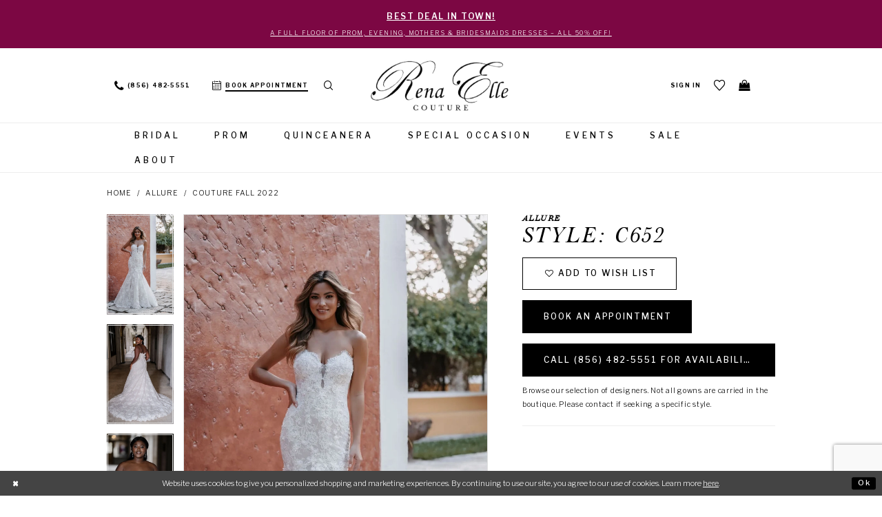

--- FILE ---
content_type: text/html; charset=utf-8
request_url: https://www.renaellecouture.com/allure/couture-fall-2022/c652
body_size: 18643
content:
<!DOCTYPE html>
<html class="" lang="en-US">
<head>
    
<base href="/">
<meta charset="UTF-8">
<meta name="viewport" content="width=device-width, initial-scale=1, maximum-scale=2, user-scalable=1" />
<meta name="format-detection" content="telephone=yes">
    
<title>Allure - C652 | Rena Elle Couture</title>

    <meta property="og:title" content="Allure - C652 | Rena Elle Couture" />
    <meta property="og:type" content="website" />
    <meta property="og:url" content="https://www.renaellecouture.com/allure/couture-fall-2022/c652"/>
        <meta name="description" content="Rena Elle Couture carries a unique selection for all occasions. Bridal, bridal party, mothers, prom, pageants for all ages, birthdays, cocktail, evening gowns, and so much more. Style C652" />
        <meta property="og:description" content="Rena Elle Couture carries a unique selection for all occasions. Bridal, bridal party, mothers, prom, pageants for all ages, birthdays, cocktail, evening gowns, and so much more. Style C652" />
        <meta property="og:image" content="https://dy9ihb9itgy3g.cloudfront.net/products/7684/c652/c652__d_f.670.webp" />
        <meta name="twitter:image" content="https://dy9ihb9itgy3g.cloudfront.net/products/7684/c652/c652__d_f.670.webp">
        <meta name="keywords" content="bridal dresses, wedding dresses, bridal party, mothers, prom dresses, pageants, birthdays, cocktail, evening gowns" />
        <meta name="google-site-verification" content="zSLMpXMaeEHdeyOfepC2amGrx82KonyX_BNv8NcPp0U" />
        <link rel="canonical" href="https://www.renaellecouture.com/allure/couture-fall-2022/c652" />


    <link rel="apple-touch-icon" sizes="180x180" href="Themes/RenaElle/Content/img/favicon/apple-touch-icon.png">
<link rel="icon" type="image/png" sizes="32x32" href="Themes/RenaElle/Content/img/favicon/favicon-32x32.png">
<link rel="icon" type="image/png" sizes="16x16" href="Themes/RenaElle/Content/img/favicon/favicon-16x16.png">
<link rel="manifest" href="Themes/RenaElle/Content/img/favicon/site.webmanifest">
<link rel="mask-icon" href="Themes/RenaElle/Content/img/favicon/safari-pinned-tab.svg" color="#c83f85">
<link rel="shortcut icon" href="Themes/RenaElle/Content/img/favicon/favicon.ico">
<meta name="msapplication-TileColor" content="#c83f85">
<meta name="msapplication-config" content="Themes/RenaElle/Content/img/favicon/browserconfig.xml">
<meta name="theme-color" content="#c83f85">
    <link rel="preconnect" href="https://use.typekit.net" crossorigin="anonymous">
<link rel="preconnect" href="https://p.typekit.net" crossorigin="anonymous">
<link rel="preload" href="https://use.typekit.net/lff2ctp.css" as="style">
<link rel="stylesheet" href="https://use.typekit.net/lff2ctp.css"/>
<link href="https://fonts.googleapis.com/css?family=Libre+Franklin:200,300,300i,400,400i,500,600,700" rel="stylesheet">

    <link rel="preload" href="/Content/fonts/syvoicomoon/Syvo-Icomoon.woff?y5043x" as="font" type="font/woff" crossorigin>

    <link rel="stylesheet" type="text/css" href="https://www.renaellecouture.com/content/theme.min.css?v=20251230120356"/>
    

    



    





<!-- Google tag (gtag.js) -->
<script async src="https://www.googletagmanager.com/gtag/js?id=AW-799454073"></script>
<script>
  window.dataLayer = window.dataLayer || [];
  function gtag(){dataLayer.push(arguments);}
  gtag('js', new Date());

  gtag('config', 'AW-799454073');
</script>
</head>
<body class="page-pdp page-common page-white  ">
    <!--[if lt IE 11]>
      <p class="browsehappy">You are using an <strong>outdated</strong> browser. Please <a href="http://browsehappy.com/">upgrade your browser</a> to improve your experience.</p>
    <![endif]-->
    <div class="hidden-vars" data-vars>
    <div class="breakpoint-xl" data-var-name="breakpoint" data-var-type="xl" data-var-value="width"></div>
    <div class="breakpoint-lg" data-var-name="breakpoint" data-var-type="lg" data-var-value="width"></div>
    <div class="breakpoint-md" data-var-name="breakpoint" data-var-type="md" data-var-value="width"></div>
    <div class="breakpoint-sm" data-var-name="breakpoint" data-var-type="sm" data-var-value="width"></div>
    <div class="color-primary" data-var-name="color" data-var-type="primary" data-var-value="color"></div>
    <div class="color-secondary" data-var-name="color" data-var-type="secondary" data-var-value="color"></div>
</div>
    <!-- Loader -->
    <div id="spinner" class="loader">
        <div class="round">
            <div class="section"></div>
        </div>
    </div>
    <div class="app-container app-container-fix">
        





    <div class="preheader-promo" id="preheader-promo-common" data-property="preheader-promo">
        <div class="container-fluid">
            <div class="row">
                <div class="common-top-promo">
                    
    <div class="common-message" role="status" 
         data-popup="commonTopPromo" 
         data-popup-expires="1"
         style="display:none;">
        <div class="common-message--blocks iblock-fix">

                <div class="common-message--block common-message--block-text-list">
                    <div class="common-message--text-list">
                        <div class="list">
                                <div class="list-item common-message--text-list-description-item">
                                    <div class="common-message--text common-message--text-list-description">
                                        <h3 style="text-align: center;"><a href="https://www.renaellecouture.com/events/half-the-price-at-rena-elle-couture">BEST DEAL IN TOWN!</a></h3>
<p>&nbsp;</p>
<p style="text-align: center;"><a href="https://www.renaellecouture.com/events/half-the-price-at-rena-elle-couture">A Full Floor of Prom, Evening, Mothers &amp; Bridesmaids Dresses &ndash; All 50% Off!</a></p>
                                    </div>
                                </div>

                        </div>
                    </div>
                </div>


        </div>
    </div>

                </div>
            </div>
        </div>
    </div>

<div class="primary-block iblock-fix" data-property="fixed-header">
        <div class="preheader-line hidden-gt-sm hidden-mobile-sticky">
            <div class="container-fluid">
                <div class="row">
                    <div class="preheader-blocks preheader-buttons clearfix">
                        <div class="preheader-block text-center preheader-full">
                            <ul>
                                <li class="btn-book btn-preheader">
                                    <a href="appointments" aria-label="Book an appointment">
  <i class="icomoon icomoon-calendar visible-mobile-sticky" aria-hidden="true"></i>
  <span class="hidden-mobile-sticky">Book appointment</span>
</a>
                                </li>
                            </ul>
                        </div>
                    </div>
                </div>
            </div>
        </div>
    <div class="preheader" id="preheader">
        <div class="container">
            <div class="row">
                <div class="preheader-blocks preheader-buttons clearfix">
                    <div class="preheader-block preheader-left text-left hidden-mobile-sticky">
                        <ul role="menu">
                           <li role="menuitem">
                               <a href="javascript:void(0);" rel="nofollow" class="navbar-toggle hidden-gt-sm collapsed" data-toggle="collapse" data-target="#main-navbar" aria-expanded="false" aria-controls="navbar" aria-label="Toggle Main Navigation Menu">
                                   <i class="icomoon icomoon-hamburger" aria-hidden="true"></i>
                               </a>
                           </li>
                                <li class="btn-phone btn-mobile-absolute btn-preheader hidden-sm hidden-xs" role="menuitem">
                                    <a href="tel:8564825551" rel="nofollow" aria-label="Phone us">
  <i class="icomoon icomoon-phone visible-mobile-sticky" aria-hidden="true"></i>
  <span class="hidden-xs hidden-sm">(856)&nbsp;482&#8209;5551</span>
</a>
                                </li>
                                <li class="btn-book btn-preheader hidden-sm hidden-xs" role="menuitem">
                                    <a href="appointments" aria-label="Book an appointment">
  <i class="icomoon icomoon-calendar visible-mobile-sticky" aria-hidden="true"></i>
  <span class="hidden-mobile-sticky">Book appointment</span>
</a>
                                </li>
                            <li class="search-holder btn-preheader" role="menuitem">
                                <a class="show-search" href="search" aria-haspopup="true" aria-expanded="false" aria-label="Show search dialog">
                                    <i class="icomoon icomoon-search" aria-hidden="true"></i>
                                </a>
                                <div name="search-form" role="search" aria-label="Search form"
     class="search-form iblock-fix collapsed">
    <div class="search-group ui-widget">

        <div class="search-btn search-btn-left search-addon1">
            <button type="submit" data-trigger="search" aria-label="Submit Search">
                <i class="icon-syvo icon-search" aria-hidden="true"></i>
            </button>
        </div>
        <div class="search-btn search-btn-right">
            <button type="button" class="close-search-form" aria-label="Close Search">
                <i class="icon-syvo icon-close-x" aria-hidden="true"></i>
            </button>
        </div>
        <input type="search"
               name="query"
               class="ui-autocomplete-input"
               placeholder="Search"
               aria-label="Search"
               data-property="search"/>
    </div>
</div>
                            </li>
                        </ul>
                    </div>
                    <div class="preheader-block preheader-logo preheader-center">
                        <a href="/"
                           class="brand-logo"
                           aria-label="Rena Elle">
                            <img src="logos/main-logo?v=37f066bd-a0fb-049a-86ac-4eec8f1af3bc"
                                 alt="Rena Elle" />
                        </a>
                    </div>
                    <div class="preheader-block preheader-right text-right">
                        <ul role="menu">
                            <li class="hidden-xs hidden-sm hidden-gt-sm visible-mobile-sticky" role="menuitem">
                                <a href="javascript:void(0);" rel="nofollow" class="navbar-toggle hidden-gt-sm collapsed" data-toggle="collapse" data-target="#main-navbar" aria-expanded="false" aria-controls="navbar" aria-label="Toggle Main Navigation Menu">
                                    <i class="icomoon icomoon-hamburger" aria-hidden="true"></i>
                                </a>
                            </li>
                            <li class="search-holder btn-preheader hidden-xs hidden-sm hidden-gt-sm visible-mobile-sticky" role="menuitem">
                                <a class="show-search" href="search" aria-haspopup="true" aria-expanded="false" aria-label="Show search dialog">
                                    <i class="icomoon icomoon-search" aria-hidden="true"></i>
                                </a>
                                <div name="search-form" role="search" aria-label="Search form"
     class="search-form iblock-fix collapsed">
    <div class="search-group ui-widget">

        <div class="search-btn search-btn-left search-addon1">
            <button type="submit" data-trigger="search" aria-label="Submit Search">
                <i class="icon-syvo icon-search" aria-hidden="true"></i>
            </button>
        </div>
        <div class="search-btn search-btn-right">
            <button type="button" class="close-search-form" aria-label="Close Search">
                <i class="icon-syvo icon-close-x" aria-hidden="true"></i>
            </button>
        </div>
        <input type="search"
               name="query"
               class="ui-autocomplete-input"
               placeholder="Search"
               aria-label="Search"
               data-property="search"/>
    </div>
</div>
                            </li>
                                <li class="btn-preheader hidden-xs hidden-sm hidden-gt-sm visible-mobile-sticky" role="menuitem">
                                    <a href="appointments" aria-label="Book an appointment">
  <i class="icomoon icomoon-calendar visible-mobile-sticky" aria-hidden="true"></i>
  <span class="hidden-mobile-sticky">Book appointment</span>
</a>
                                </li>    
                            <li class="dropdown btn-preheader hidden-xs hidden-sm" role="menuitem">
                                <a href="/login"
                                    class="dropdown-toggle"
                                    data-toggle="dropdown"
                                    aria-haspopup="true"
                                    aria-expanded="false"
                                    aria-label="Open Account Dialog">
                                    <span>Sign In</span>
                                </a>
                                <div class="dropdown-menu clickable cart-popup">
                                    <span role="button"
                                          class="fl-right close-dropdown"
                                          data-trigger="cart"
                                          tabindex="0"
                                          aria-haspopup="true"
                                          aria-expanded="true"
                                          aria-label="Close Account Menu"></span>
                                    <div class="account-dropdown">
                                        <ul>
                                                <li><a href="/login">Sign In</a></li>
                                                <li><a href="/register">Sign Up</a></li>
                                                <li><a href="/wishlist">Wishlist</a></li>
                                        </ul>
                                    </div>
                                </div>
                            </li>
                            <li class="btn-preheader hidden-xs hidden-sm" role="menuitem">
                                <a href="/wishlist" aria-haspopup="true" aria-expanded="false" aria-label="Visit Wishlist Page">
                                    <i class="icomoon icomoon-heart" aria-hidden="true"></i>
                                </a>
                            </li>
                                <li class="btn-phone btn-preheader hidden-gt-sm" role="menuitem">
                                    <a href="tel:8564825551" rel="nofollow" aria-label="Phone us">
  <i class="icomoon icomoon-phone visible-mobile-sticky" aria-hidden="true"></i>
  <span class="hidden-xs hidden-sm">(856)&nbsp;482&#8209;5551</span>
</a>
                                </li>    
                                <li class="dropdown btn-preheader" role="menuitem">
                                    <a href="/cart"
                                       class="dropdown-toggle cart-dropdown"
                                       data-trigger="cart"
                                       data-toggle="dropdown"
                                       aria-haspopup="true"
                                       aria-expanded="false"
                                       aria-label="Open Cart Dialog">
                                        <i class="icomoon icomoon-bag" aria-hidden="true"></i>
                                    </a>
                                    
<div class="dropdown-menu clickable cart-popup"
     data-property="cart">
    <span role="button"
          aria-label="Close Cart"
           class="fl-right close-dropdown"
           data-trigger="cart"
           aria-haspopup="true"
           aria-expanded="false"
           aria-hidden="true"></span>

    <div class="header">
        <h4>
            Added to cart
        </h4>
        <hr />
        <p>
            <span>
                Items in Cart
            </span>
            <span class="fl-right">0</span>
        </p>
        <hr />
    </div>
    <div class="row products">
    </div>
    <div class="summary">
        <hr/>
        <p>
            Subtotal
            <span class="fl-right">$0.00</span>
        </p>
        <hr />
    </div>
    <div class="actions">
        <a href="/checkout" class="btn btn-block btn-lg btn-success">Checkout</a>
        <a class="btn btn-block btn-lg btn-success-invert" href="/cart">View in cart</a>
    </div>
</div>
                                </li>
                        </ul>
                    </div>
                </div>

            </div>
        </div>
    </div>
    <header class="header iblock-fix" id="header">
        <div class="container">
            <div class="row">
                <div class="navbar-blocks iblock-fix clearfix">
                    <div id="main-navbar" class="navbar-collapse collapse main-navbar">
<!--<div class="common-navbar">
  <span class="close-navbar hidden-gt-sm"
        data-toggle="collapse"
        data-target="#main-navbar"
        aria-haspopup="false" aria-expanded="false" aria-hidden="true">
  </span>
  <ul>
    <li>
      <input type="checkbox" data-trigger="menu-opener">
      <a href="collections/bridal">
        <span>
          Bridal
        </span>
        <i class="sign">
        </i>
      </a>
      <ul class="common-sub-menu">
        <li>
          <input type="checkbox" data-trigger="menu-opener">
          <a href="javascript:void(0);" rel="nofollow">
            <span>
              Featured Designers
            </span>
            <i class="sign">
            </i>
          </a>
          <ul>
            <li>
              <a href="allure/bridal">
                <span>
                  Allure
                </span>
                <i class="sign">
                </i>
              </a>
            </li>
            <li>
              <a href="maggie-sottero/bridal">
                <span>
                  Maggie Sottero
                </span>
                <i class="sign">
                </i>
              </a>
            </li>
            <li>
              <a href="demetrios/bridal">
                <span>
                  Demetrios
                </span>
                <i class="sign">
                </i>
              </a>
            </li>
            <li>
              <a href="mori-lee/bridal">
                <span>
                  Morilee
                </span>
                <i class="sign">
                </i>
              </a>
            </li>
            <li>
              <a href="rebecca-ingram/bridal">
                <span>
                  Rebecca Ingram
                </span>
                <i class="sign">
                </i>
              </a>
            </li>
            <!--<li>
              <a href="stella-york/bridal">
                <span>
                  Stella York
                </span>
                <i class="sign">
                </i>
              </a>
            </li>
            <li> -->
            <!--  <a href="collections/plus">
                <span>
                 <b>Plus Size Bridal</b>
                </span>
                <i class="sign">
                </i>
              </a>
            </li>
            
          </ul>
        </li>
      </ul>
      
    </li>
    <li>
      <a href="collections/prom">
        <span>
          Prom
        </span>
        <i class="sign">
        </i>
      </a>
    </li>
    <li>
      <a href="collections/evening">
        <span>
          Special Occasion
        </span>
        <i class="sign">
        </i>
      </a>
    </li>
    <li>
      <a href="events">
        <span>
          Events
        </span>
        <i class="sign">
        </i>
      </a>
    </li>
    <li>
      <a href="/collections/bridal/sale">
        <span>
          Sale
        </span>
        <i class="sign">
        </i>
      </a>
    </li>
    <li>
      <a href="about-us">
        <span>
          About
        </span>
        <i class="sign">
        </i>
      </a>-->
<!--
 <li>
      <a href="contact-us">
        <span>
          Contact
        </span>
        <i class="sign">
        </i>
      </a>
    </li> 
  </ul>
</div>-->


<div class="common-navbar">
  <span class="close-navbar hidden-gt-sm"
        data-toggle="collapse"
        data-target="#main-navbar"
        aria-haspopup="false" aria-expanded="false" aria-hidden="true">
  </span>
  <ul role="menubar" aria-label="Main Navigation Menu">
    <li role="none">
        <input type="checkbox" autocomplete="off" data-trigger="menu-opener" aria-label="Open Bridal Menu" tabindex="-1">
      <a href="collections/bridal" role="menuitem" tabindex="0" aria-expanded="false">
        <span>
          Bridal
        </span>
        <i class="sign" aria-hidden="true">
        </i>
      </a>
      <ul class="common-sub-menu" role="menu" aria-label="Bridal Submenu">
        <li role="none">
            <input type="checkbox" autocomplete="off" data-trigger="menu-opener" aria-label="Open Bridal Submenu" tabindex="-1">
          <a href="javascript:void(0);" rel="nofollow" role="menuitem" tabindex="-1" aria-expanded="false">
            <span>
              Featured Designers
            </span>
            <i class="sign" aria-hidden="true">
            </i>
          </a>
          <ul role="menu" aria-label="Featured Designers Submenu">
            <li role="none">
              <a href="allure/bridal" role="menuitem" tabindex="0" aria-expanded="false">
                <span>
                  Allure
                </span>
                <i class="sign" aria-hidden="true">
                </i>
              </a>
            </li>
            <li role="none">
              <a href="allure-couture/bridal" role="menuitem" tabindex="-1" aria-expanded="false">
                <span>
                  Allure Couture
                </span>
                <i class="sign" aria-hidden="true">
                </i>
              </a>
            </li>
            <li role="none">
              <a href="blu-by-morilee/bridal" role="menuitem" tabindex="-1" aria-expanded="false">
                <span>
                  Blu by Morilee
                </span>
                <i class="sign" aria-hidden="true">
                </i>
              </a>
            </li>
            <li role="none">
              <a href="cosmobella-milano/bridal" role="menuitem" tabindex="-1" aria-expanded="false">
                <span>
                  Cosmobella Milano
                </span>
                <i class="sign" aria-hidden="true">
                </i>
              </a>
            </li>
            <li role="none">
              <a href="madeline-gardner-signature/" role="menuitem" tabindex="-1" aria-expanded="false">
                <span>
                 Signature Collection
                </span>
                <i class="sign" aria-hidden="true">
                </i>
              </a>
            </li>
            <!--<li role="none">
              <a href="maggie-sottero/bridal" role="menuitem" tabindex="-1" aria-expanded="false">
                <span>
                  Maggie Sottero
                </span>
                <i class="sign" aria-hidden="true">
                </i>
              </a>
            </li>-->
            <li role="none">
              <a href="martin-thornburg/bridal" role="menuitem" tabindex="-1" aria-expanded="false">
                <span>
                  Martin Thornburg
                </span>
                <i class="sign" aria-hidden="true">
                </i>
              </a>
            </li>
            <li role="none">
              <a href="mori-lee/bridal" role="menuitem" tabindex="-1" aria-expanded="false">
                <span>
                  Morilee
                </span>
                <i class="sign" aria-hidden="true">
                </i>
              </a>
            </li>
            <li role="none">
              <a href="demetrios/bridal" role="menuitem" tabindex="-1" aria-expanded="false">
                <span>
                 Platinum by Demetrios
                </span>
                <i class="sign" aria-hidden="true">
                </i>
              </a>
            </li>
            <li role="none">
              <a href="sophia-tolli/bridal" role="menuitem" tabindex="-1" aria-expanded="false">
                <span>
                 Sophia Tolli
                </span>
                <i class="sign" aria-hidden="true">
                </i>
              </a>
            </li>
            <li role="none">
                <a href="collections/plus" role="menuitem" tabindex="-1" aria-expanded="false">
                    <span>
                     <b>Plus Size Bridal</b>
                    </span>
                    <i class="sign" aria-hidden="true">
                    </i>
                </a>
            </li>
          </ul>
        </li>
      </ul>
    </li>
    <li role="none">
        <input type="checkbox" autocomplete="off" data-trigger="menu-opener" aria-label="Open Bridal Menu" tabindex="-1">
      <a href="collections/prom" role="menuitem" tabindex="-1" aria-expanded="false">
        <span>
          Prom
        </span>
        <i class="sign" aria-hidden="true">
        </i>
      </a>
      <ul class="common-sub-menu" role="menu" aria-label="Bridal Submenu">
        <li role="none">
            <input type="checkbox" autocomplete="off" data-trigger="menu-opener" aria-label="Open Bridal Submenu" tabindex="-1">
          <a href="javascript:void(0);" rel="nofollow" role="menuitem" tabindex="-1" aria-expanded="false">
            <span>
              Featured Designers
            </span>
            <i class="sign" aria-hidden="true">
            </i>
          </a>
          <ul role="menu" aria-label="Featured Designers Submenu">
            <li role="none">
              <a href="amarra/prom" role="menuitem" tabindex="0" aria-expanded="false">
                <span>
                  Amarra
                </span>
                <i class="sign" aria-hidden="true">
                </i>
              </a>
            </li>
            
            <li role="none">
              <a href="atria/prom" role="menuitem" tabindex="-1" aria-expanded="false">
                <span>
                  Atria
                </span>
                <i class="sign" aria-hidden="true">
                </i>
              </a>
            </li>
          
            <li role="none">
              <a href="colors-dress/prom" role="menuitem" tabindex="-1" aria-expanded="false">
                <span>
                  Colors Dress
                </span>
                <i class="sign" aria-hidden="true">
                </i>
              </a>
            </li>
         
          <!--  <li role="none">
                <a href="colette-by-daphne/prom" role="menuitem" tabindex="-1" aria-expanded="false">
                    <span>
                     Colette by Daphne
                    </span>
                    <i class="sign" aria-hidden="true">
                    </i>
                </a>
            </li> -->
           <li role="none">
              <a href="ellie-wilde/prom" role="menuitem" tabindex="-1" aria-expanded="false">
                <span>
                  Ellie Wilde
                </span>
                <i class="sign" aria-hidden="true">
                </i>
              </a>
            </li>
           <!-- <li role="none">
              <a href="johnathan-kayne/prom" role="menuitem" tabindex="-1" aria-expanded="false">
                <span>
                  Johnathan Kayne
                </span>
                <i class="sign" aria-hidden="true">
                </i>
              </a>
            </li> -->
            <li role="none">
              <a href="jovani/prom" role="menuitem" tabindex="-1" aria-expanded="false">
                <span>
                  Jovani
                </span>
                <i class="sign" aria-hidden="true">
                </i>
              </a>
            </li>
            <li role="none">
              <a href="la-femme/prom" role="menuitem" tabindex="-1" aria-expanded="false">
                <span>
                  La Femme
                </span>
                <i class="sign" aria-hidden="true">
                </i>
              </a>
            </li>
            <li role="none">
              <a href="lucci-lu/prom" role="menuitem" tabindex="-1" aria-expanded="false">
                <span>
                  Lucci Lu
                </span>
                <i class="sign" aria-hidden="true">
                </i>
              </a>
            </li>
           <!-- <li role="none">
              <a href="primavera-couture/prom" role="menuitem" tabindex="-1" aria-expanded="false">
                <span>
                  Primavera Couture
                </span>
                <i class="sign" aria-hidden="true">
                </i>
              </a>
            </li> -->
          <!--  <li role="none">
                <a href="atria/prom" role="menuitem" tabindex="0" aria-expanded="false">
                    <span>
                     Dave & Johnny
                    </span>
                    <i class="sign" aria-hidden="true">
                    </i>
                </a>
            </li> -->
          </ul>
        </li>
      </ul>
    </li>
    <!--
    <li role="none">
      <a href="collections/prom" role="menuitem" tabindex="0" aria-expanded="false">
        <span>
          Prom
        </span>
        <i class="sign" aria-hidden="true">
        </i> 
      </a>  
    </li>-->
    
    
    
    <li role="none">
        <input type="checkbox" autocomplete="off" data-trigger="menu-opener" aria-label="Open Evening Menu" tabindex="-1">
      <a href="collections/quinceanera" role="menuitem" tabindex="-1" aria-expanded="false">
        <span>
          Quinceanera
        </span>
        <i class="sign" aria-hidden="true">
        </i>
      </a>
      <ul class="common-sub-menu" role="menu" aria-label="Bridal Submenu">
        <li role="none">
            <input type="checkbox" autocomplete="off" data-trigger="menu-opener" aria-label="Open Bridal Submenu" tabindex="-1">
          <a href="javascript:void(0);" rel="nofollow" role="menuitem" tabindex="-1" aria-expanded="false">
            <span>
              Featured Designers
            </span>
            <i class="sign" aria-hidden="true">
            </i>
          </a>
          <ul role="menu" aria-label="Featured Designers Submenu">
            <li role="none">
              <a href="mori-lee/quinceanera" role="menuitem" tabindex="0" aria-expanded="false">
                <span>
                  Morilee
                </span>
                <i class="sign" aria-hidden="true">
                </i>
              </a>
            </li>
            <li role="none">
              <a href="princesa-by-ariana-vara/quinceanera" role="menuitem" tabindex="-1" aria-expanded="false">
                <span>
                  Princesa by Ariana Vara
                </span>
                <i class="sign" aria-hidden="true">
                </i>
              </a>
            </li>
             <li role="none">
              <a href="vizcaya-by-morilee/quinceanera" role="menuitem" tabindex="-1" aria-expanded="false">
                <span>
                  Vizcaya by Morilee
                </span>
                <i class="sign" aria-hidden="true">
                </i>
              </a>
            </li>
                     </ul>
        </li>
      </ul>
    </li>
    
        <li role="none">
        <input type="checkbox" autocomplete="off" data-trigger="menu-opener" aria-label="Open Evening Menu" tabindex="-1">
      <a href="categories/special-occasion" role="menuitem" tabindex="-1" aria-expanded="false">
        <span>
          Special Occasion
        </span>
        <i class="sign" aria-hidden="true">
        </i>
      </a>
      <ul class="common-sub-menu" role="menu" aria-label="Bridal Submenu">
        <li role="none">
            <input type="checkbox" autocomplete="off" data-trigger="menu-opener" aria-label="Open Bridal Submenu" tabindex="-1">
          <a href="javascript:void(0);" rel="nofollow" role="menuitem" tabindex="-1" aria-expanded="false">
            <span>
              Featured Designers
            </span>
            <i class="sign" aria-hidden="true">
            </i>
          </a>
          <ul role="menu" aria-label="Featured Designers Submenu">
           <!-- <li role="none">
              <a href="alexander-by-daymor" role="menuitem" tabindex="0" aria-expanded="false">
                <span>
                  Alexander by Daymor
                </span>
                <i class="sign" aria-hidden="true">
                </i>
              </a>
            </li> -->
            <!--
            <li role="none">
              <a href="/colors-dress/evening" role="menuitem" tabindex="-1" aria-expanded="false">
                <span>
                  Colors
                </span>
                <i class="sign" aria-hidden="true">
                </i>
              </a>
            </li>
            -->
             <li role="none">
              <a href="jovani/evening" role="menuitem" tabindex="-1" aria-expanded="false">
                <span>
                  Jovani
                </span>
                <i class="sign" aria-hidden="true">
                </i>
              </a>
            </li>
           <!--  <li role="none">
              <a href="marsoni-by-colors" role="menuitem" tabindex="-1" aria-expanded="false">
                <span>
                  Marsoni by Colors
                </span>
                <i class="sign" aria-hidden="true">
                </i>
              </a>
           </li>-->
              <li role="none">
              <a href="mgny" role="menuitem" tabindex="-1" aria-expanded="false">
                <span>
                  MGNY
                </span>
                <i class="sign" aria-hidden="true">
                </i>
              </a>
            </li>
            <!--<li role="none">
              <a href="rina-di-montella" role="menuitem" tabindex="-1" aria-expanded="false">
                <span>
                  Rina di Montella
                </span>
                <i class="sign" aria-hidden="true">
                </i>
              </a>
            </li>-->
                     </ul>
        </li>
      </ul>
    </li>
    
  <!--  <li role="none">
      <a href="collections/evening" role="menuitem" tabindex="0" aria-expanded="false">
        <span>
          Special Occasion
        </span>
        <i class="sign" aria-hidden="true">
        </i>
      </a>
    </li> -->
    <li role="none">
      <a href="events" role="menuitem" tabindex="-1" aria-expanded="false">
        <span>
          Events
        </span>
        <i class="sign" aria-hidden="true">
        </i>
      </a>
    </li>
 <li role="none">
        <input type="checkbox" autocomplete="off" data-trigger="menu-opener" aria-label="Open Evening Menu" tabindex="-1">
      <a href="collections/bridal/sale" role="menuitem" tabindex="-1" aria-expanded="false">
        <span>
          Sale
        </span>
        <i class="sign" aria-hidden="true">
        </i>
      </a>
      <ul class="common-sub-menu" role="menu" aria-label="Bridal Submenu">
        <li role="none">
            <input type="checkbox" autocomplete="off" data-trigger="menu-opener" aria-label="Open Bridal Submenu" tabindex="-1">
        <!--  <a href="javascript:void(0);" rel="nofollow" role="menuitem" tabindex="-1" aria-expanded="false">
            <span>
              Shop Now
            </span>
            <i class="sign" aria-hidden="true">
            </i>
          </a> -->
          <ul role="menu" aria-label="Featured Designers Submenu">
            <li role="none">
              <a href="shop" role="menuitem" tabindex="0" aria-expanded="false">
                <span>
                  Shop
                </span>
                <i class="sign" aria-hidden="true">
                </i>
              </a>
            </li>
             <li role="none">
              <a href="collections/bridal/sale" role="menuitem" tabindex="0" aria-expanded="false">
                <span>
                 Bridal Sale
                </span>
                <i class="sign" aria-hidden="true">
                </i>
              </a>
            </li>
                     </ul>
        </li>
      </ul>
    </li>
    <li role="none">
      <a href="about-us" role="menuitem" tabindex="-1" aria-expanded="false">
        <span>
          About
        </span>
        <i class="sign" aria-hidden="true">
        </i>
      </a>
  </ul>
</div>                        <div class="common-navbar account-block hidden-gt-sm">
    <ul>
            <li>
                <a href="/login">
                    <span>Sign In</span>
                    <i class="sign" aria-hidden="true"></i>
                </a>
            </li>
            <li>
                <a href="/register">
                    <span>Sign Up</span>
                    <i class="sign" aria-hidden="true"></i>
                </a>
            </li>
            <li>
                <a href="/wishlist">
                    <span>Wishlist</span>
                    <i class="sign" aria-hidden="true"></i>
                </a>
            </li>
    </ul>
</div>
                    </div>
                </div>
            </div>
        </div>
    </header>
</div>

        <div class="main-content" id="main" role="main">
            



<div class="details-cmp common-cmp bootstrap-iso iblock-fix">

    

<section class="section-breadcrumbs">
    <div class="container">
        <div class="row">
            <div class="common-breadcrumbs">
                <ul>
                        <li>
                                <a class=""
                                   href="/">Home</a>

                        </li>
                        <li>
                                <a class=""
                                   href="/allure">Allure</a>

                        </li>
                        <li>
                                <a class=""
                                   href="/allure/couture-fall-2022">Couture Fall 2022</a>

                        </li>
                </ul>
            </div>
        </div>

    </div>
</section>

    <section class="section-product" data-product-id="9358">
        <div class="container">
            <div class="row">
                <div class="product-bio">
                    <div class="product-detailed clearfix iblock-fix">
                        <div class="product-info product-visual">

                            




<div class="product-media">
    

    <div class="product-views clearfix" data-property="parent">
        <span role="heading" aria-level="2" class="sr-only">Products Views Carousel</span>
        <a href="#products-views-skip" title="Skip to end" class="sr-only sr-only-focusable" 
           data-trigger="scroll-to" data-target="#products-views-skip">Skip to end</a>
        

<div class="product-view previews">
        <div class="list" data-list="previews" aria-label="Allure Style: C652 thumbnail list">

                    <div class="list-item">
                        <div class="preview has-background"
                             style="background-image: url('https://dy9ihb9itgy3g.cloudfront.net/products/7684/c652/c652__d_f.340.webp')"
                             data-trigger="color-filter-all"
                             data-value-id="">
                            <img src="https://dy9ihb9itgy3g.cloudfront.net/products/7684/c652/c652__d_f.340.webp" alt="Allure Style: C652 #0 default frontface vertical thumbnail"/>
                        </div>
                    </div>
                    <div class="list-item">
                        <div class="preview has-background"
                             style="background-image: url('https://dy9ihb9itgy3g.cloudfront.net/products/7684/c652/c652__2.340.webp')"
                             data-trigger="color-filter-all"
                             data-value-id="">
                            <img src="https://dy9ihb9itgy3g.cloudfront.net/products/7684/c652/c652__2.340.webp" alt="Allure Style: C652 #1 vertical thumbnail"/>
                        </div>
                    </div>
                    <div class="list-item">
                        <div class="preview has-background"
                             style="background-image: url('https://dy9ihb9itgy3g.cloudfront.net/products/7684/c652/c652__1.340.webp')"
                             data-trigger="color-filter-all"
                             data-value-id="">
                            <img src="https://dy9ihb9itgy3g.cloudfront.net/products/7684/c652/c652__1.340.webp" alt="Allure Style: C652 #2 vertical thumbnail"/>
                        </div>
                    </div>
                    <div class="list-item">
                        <div class="preview has-background"
                             style="background-image: url('https://dy9ihb9itgy3g.cloudfront.net/products/7684/c652/c652__4.340.webp')"
                             data-trigger="color-filter-all"
                             data-value-id="">
                            <img src="https://dy9ihb9itgy3g.cloudfront.net/products/7684/c652/c652__4.340.webp" alt="Allure Style: C652 #3 vertical thumbnail"/>
                        </div>
                    </div>
                    <div class="list-item">
                        <div class="preview has-background"
                             style="background-image: url('https://dy9ihb9itgy3g.cloudfront.net/products/7684/c652/c652__.340.webp')"
                             data-trigger="color-filter-all"
                             data-value-id="">
                            <img src="https://dy9ihb9itgy3g.cloudfront.net/products/7684/c652/c652__.340.webp" alt="Allure Style: C652 #4 vertical thumbnail"/>
                        </div>
                    </div>
                    <div class="list-item">
                        <div class="preview has-background"
                             style="background-image: url('https://dy9ihb9itgy3g.cloudfront.net/products/7684/c652/c652__3.340.webp')"
                             data-trigger="color-filter-all"
                             data-value-id="">
                            <img src="https://dy9ihb9itgy3g.cloudfront.net/products/7684/c652/c652__3.340.webp" alt="Allure Style: C652 #5 vertical thumbnail"/>
                        </div>
                    </div>
                    <div class="list-item">
                        <div class="preview has-background"
                             style="background-image: url('https://dy9ihb9itgy3g.cloudfront.net/products/7684/c652/c652__b.340.webp')"
                             data-trigger="color-filter-all"
                             data-value-id="">
                            <img src="https://dy9ihb9itgy3g.cloudfront.net/products/7684/c652/c652__b.340.webp" alt="Allure Style: C652 #6 default backface vertical thumbnail"/>
                        </div>
                    </div>
        </div>
</div>
        

<div class="product-view overviews common-videolist">

        <div class="list" data-list="overviews" data-slick>
                    <div class="list-item slick-current">
                        <div class="overview"
                             data-lazy-background
                             data-value-id=""
                             data-related-image="false">
                            <a href="https://dy9ihb9itgy3g.cloudfront.net/products/7684/c652/c652__d_f.2000.webp"
                               class="MagicZoom overview-media" data-options="lazyZoom: true; textClickZoomHint: Click to zoom"
                               aria-label="Full size Allure Style: C652 #0 default frontface vertical picture">
                                <img data-lazy="https://dy9ihb9itgy3g.cloudfront.net/products/7684/c652/c652__d_f.740.webp" 
                                     alt="Allure Style: C652 #0 default frontface vertical picture"/>
                            </a>
                        </div>
                    </div>
                    <div class="list-item ">
                        <div class="overview"
                             data-lazy-background
                             data-value-id=""
                             data-related-image="false">
                            <a href="https://dy9ihb9itgy3g.cloudfront.net/products/7684/c652/c652__2.2000.webp"
                               class="MagicZoom overview-media" data-options="lazyZoom: true; textClickZoomHint: Click to zoom"
                               aria-label="Full size Allure Style: C652 #1 vertical picture">
                                <img data-lazy="https://dy9ihb9itgy3g.cloudfront.net/products/7684/c652/c652__2.740.webp" 
                                     alt="Allure Style: C652 #1 vertical picture"/>
                            </a>
                        </div>
                    </div>
                    <div class="list-item ">
                        <div class="overview"
                             data-lazy-background
                             data-value-id=""
                             data-related-image="false">
                            <a href="https://dy9ihb9itgy3g.cloudfront.net/products/7684/c652/c652__1.2000.webp"
                               class="MagicZoom overview-media" data-options="lazyZoom: true; textClickZoomHint: Click to zoom"
                               aria-label="Full size Allure Style: C652 #2 vertical picture">
                                <img data-lazy="https://dy9ihb9itgy3g.cloudfront.net/products/7684/c652/c652__1.740.webp" 
                                     alt="Allure Style: C652 #2 vertical picture"/>
                            </a>
                        </div>
                    </div>
                    <div class="list-item ">
                        <div class="overview"
                             data-lazy-background
                             data-value-id=""
                             data-related-image="false">
                            <a href="https://dy9ihb9itgy3g.cloudfront.net/products/7684/c652/c652__4.2000.webp"
                               class="MagicZoom overview-media" data-options="lazyZoom: true; textClickZoomHint: Click to zoom"
                               aria-label="Full size Allure Style: C652 #3 vertical picture">
                                <img data-lazy="https://dy9ihb9itgy3g.cloudfront.net/products/7684/c652/c652__4.740.webp" 
                                     alt="Allure Style: C652 #3 vertical picture"/>
                            </a>
                        </div>
                    </div>
                    <div class="list-item ">
                        <div class="overview"
                             data-lazy-background
                             data-value-id=""
                             data-related-image="false">
                            <a href="https://dy9ihb9itgy3g.cloudfront.net/products/7684/c652/c652__.2000.webp"
                               class="MagicZoom overview-media" data-options="lazyZoom: true; textClickZoomHint: Click to zoom"
                               aria-label="Full size Allure Style: C652 #4 vertical picture">
                                <img data-lazy="https://dy9ihb9itgy3g.cloudfront.net/products/7684/c652/c652__.740.webp" 
                                     alt="Allure Style: C652 #4 vertical picture"/>
                            </a>
                        </div>
                    </div>
                    <div class="list-item ">
                        <div class="overview"
                             data-lazy-background
                             data-value-id=""
                             data-related-image="false">
                            <a href="https://dy9ihb9itgy3g.cloudfront.net/products/7684/c652/c652__3.2000.webp"
                               class="MagicZoom overview-media" data-options="lazyZoom: true; textClickZoomHint: Click to zoom"
                               aria-label="Full size Allure Style: C652 #5 vertical picture">
                                <img data-lazy="https://dy9ihb9itgy3g.cloudfront.net/products/7684/c652/c652__3.740.webp" 
                                     alt="Allure Style: C652 #5 vertical picture"/>
                            </a>
                        </div>
                    </div>
                    <div class="list-item ">
                        <div class="overview"
                             data-lazy-background
                             data-value-id=""
                             data-related-image="false">
                            <a href="https://dy9ihb9itgy3g.cloudfront.net/products/7684/c652/c652__b.2000.webp"
                               class="MagicZoom overview-media" data-options="lazyZoom: true; textClickZoomHint: Click to zoom"
                               aria-label="Full size Allure Style: C652 #6 default backface vertical picture">
                                <img data-lazy="https://dy9ihb9itgy3g.cloudfront.net/products/7684/c652/c652__b.740.webp" 
                                     alt="Allure Style: C652 #6 default backface vertical picture"/>
                            </a>
                        </div>
                    </div>
        </div>
    
    <div class="controls">
        <div class="list">
            <div class="list-item">
            </div>
        </div>
    </div>

    

</div>
        <div id="products-views-skip" class="sr-only" tabindex="-1">Products Views Carousel End</div>
    </div>

</div>

<div class="visual-dots dots-placeholder"></div>

<div class="social-networks social-share social-share-single">
    <ul>
        <li>
            <span class="share-title">
                Share:
            </span>
        </li>
                    <li style="display: none;">
                        <a href="https://x.com/renaellecouture"
                           data-property="x-share"
                           data-placement="Social group"
                           target="_blank" title="X" aria-label="Share using X">
                            <i class="icon-syvo icon-x-twitter" aria-hidden="true"></i>
                        </a>
                    </li>
        
    </ul>
</div>




                        </div>
                        <div class="product-info product-sheet" data-property="product-details">

                            


<div class="product-heading">
    <div class="option name">
        
    <h1 role="heading" aria-level="1">
        Allure
    </h1>

    <h3 role="heading" aria-level="2">
        Style: C652
    </h3>


    </div>
    

</div>




    <div class="product-dynamic">
        
        
    </div>



<div class="product-actions" aria-live="polite" aria-label="Product buttons. Cart and Wishlist buttons state depends on color/size combination chosen">
    <div class="option buttons-block">


    <div class="relative-container">
        <div class="cart-hint" data-property="cart-tooltip">
    <a href="#" class="cart-hint-close" data-trigger="cart-tooltip-close" aria-label="Close ship date tooltip"><span aria-hidden="true">&#10006;</span></a>
    <div class="cart-hint-header">
        <span class="h5" data-change="cart-tooltip-header">Ship date:</span>
    </div>
    <div class="cart-hint-body">
        <p data-change="cart-tooltip-text"></p>
    </div>
    <div class="cart-hint-arrow"></div>
</div>
        <a href="javascript:void(0);" class="btn btn-success-invert btn__add-wishlist" data-property="add-wishlist" data-value="true">
            <i class="fa fa-heart-o btn__add-wishlist__icon" aria-hidden="true"></i>
            <span class="btn__add-wishlist__title">Add To Wish List</span>
            <i class="fa fa-check btn__add-wishlist__icon--active" aria-hidden="true"></i>
            <span class="btn__add-wishlist__title--active"></span>
        </a>
    </div>
    <a href="/appointments" class="btn btn-success" data-property="book-appointment" >
        Book an Appointment
    </a>
    <a href="tel:8564825551" data-property="cart-call" data-value="true"
       class="btn btn-success text-uppercase hide">
        Call (856)&nbsp;482&#8209;5551 for Availability
    </a>
    

    </div>
</div>






    <div class="product-attributes">
        <div class="option description">
            



        </div>
    </div>
    <div>
        <div class="option description">
            
    <div style="position: relative">
        <div class="pdp-disclaimer-description"
             ><p>Browse our selection of designers.  Not all gowns are carried in the boutique. Please contact if seeking a specific style.</p></div>

    </div>
        <hr />

        </div>
    </div>




                        </div>
                    </div>

                    


                </div>
            </div>
        </div>
    </section>


    


    <section class="section-header">
        <div class="container">
            <div class="row">
                <div class="header">
                    <h2>Related Products</h2>
                </div>
            </div>
        </div>
    </section>
    <section class="section-recommended section-related" aria-label="Related Products">
        <span role="heading" aria-level="2" class="sr-only">Related Products Carousel</span>
        <a href="#related-products-skip" title="Skip to end" class="sr-only sr-only-focusable"
           data-trigger="scroll-to" data-target="#related-products-skip">Skip to end</a>
        <div class="container">
            <div class="row">
                <div class="recommended-products related-products" data-property="related-products">
                        
    <div class="product-list  prices-hidden colors-hidden" aria-label="Product List" data-property="product-list">
        <div class="list" data-list="products">

                    <div class="list-item" data-layout-width>
                        
<div class="product " data-property="parent" data-product-id="9368">

    <div class="product-content product-content-visual clearfix">
       


    <a href="/allure/couture-fall-2022/c661t" class="product-images" data-link="product-images" 
       role="presentation" 
       tabindex="-1" 
       aria-label="Visit Allure Style: C661T Page">
        <div class="list" data-list="product-images" role="list">
            <div class="list-item" role="listitem">
                


<div class="product-image product-image-default has-background" data-img="default" data-lazy-load="bg" data-src="https://dy9ihb9itgy3g.cloudfront.net/products/7684/c661t/c661t__d_f.740.webp" style="background-image: url(&#x27;Themes/Common/Content/img/no-image.png&#x27;)" data-related-image="false"><img alt="Allure Style: C661T Default Thumbnail Image" height="1151" src="Themes/Common/Content/img/no-image.png" width="740" /></div>


            </div>
        </div>
    </a>

        
        

    </div>
    
    <div class="product-content product-content-brief clearfix">

        
        <div class="product-brief">

            <a href="/allure/couture-fall-2022/c661t" data-link="product-title" class="product-brief-content product-brief-content-title">
                <div class="product-title">
    <div class="title title-small" title="Allure Style: C661T">
        <h4 role="presentation" aria-level="4">
            <span data-layout-font>Allure</span>
        </h4>
        <h5 role="presentation" aria-level="5">
            <span data-layout-font>Style: C661T</span>
        </h5>
</div>
</div>
            </a>

            


        </div>
    </div>
</div>
                    </div>
                    <div class="list-item" data-layout-width>
                        
<div class="product " data-property="parent" data-product-id="9367">

    <div class="product-content product-content-visual clearfix">
       


    <a href="/allure/couture-fall-2022/c661" class="product-images" data-link="product-images" 
       role="presentation" 
       tabindex="-1" 
       aria-label="Visit Allure Style: C661 Page">
        <div class="list" data-list="product-images" role="list">
            <div class="list-item" role="listitem">
                


<div class="product-image product-image-default has-background" data-img="default" data-lazy-load="bg" data-src="https://dy9ihb9itgy3g.cloudfront.net/products/7684/c661/c661__d_f.740.webp" style="background-image: url(&#x27;Themes/Common/Content/img/no-image.png&#x27;)" data-related-image="false"><img alt="Allure Style: C661 Default Thumbnail Image" height="1151" src="Themes/Common/Content/img/no-image.png" width="740" /></div>


            </div>
        </div>
    </a>

        
        

    </div>
    
    <div class="product-content product-content-brief clearfix">

        
        <div class="product-brief">

            <a href="/allure/couture-fall-2022/c661" data-link="product-title" class="product-brief-content product-brief-content-title">
                <div class="product-title">
    <div class="title title-small" title="Allure Style: C661">
        <h4 role="presentation" aria-level="4">
            <span data-layout-font>Allure</span>
        </h4>
        <h5 role="presentation" aria-level="5">
            <span data-layout-font>Style: C661</span>
        </h5>
</div>
</div>
            </a>

            


        </div>
    </div>
</div>
                    </div>
                    <div class="list-item" data-layout-width>
                        
<div class="product " data-property="parent" data-product-id="9366">

    <div class="product-content product-content-visual clearfix">
       


    <a href="/allure/couture-fall-2022/c660" class="product-images" data-link="product-images" 
       role="presentation" 
       tabindex="-1" 
       aria-label="Visit Allure Style: C660 Page">
        <div class="list" data-list="product-images" role="list">
            <div class="list-item" role="listitem">
                


<div class="product-image product-image-default has-background" data-img="default" data-lazy-load="bg" data-src="https://dy9ihb9itgy3g.cloudfront.net/products/7684/c660/c660__d_f.740.webp" style="background-image: url(&#x27;Themes/Common/Content/img/no-image.png&#x27;)" data-related-image="false"><img alt="Allure Style: C660 Default Thumbnail Image" height="1151" src="Themes/Common/Content/img/no-image.png" width="740" /></div>


            </div>
        </div>
    </a>

        
        

    </div>
    
    <div class="product-content product-content-brief clearfix">

        
        <div class="product-brief">

            <a href="/allure/couture-fall-2022/c660" data-link="product-title" class="product-brief-content product-brief-content-title">
                <div class="product-title">
    <div class="title title-small" title="Allure Style: C660">
        <h4 role="presentation" aria-level="4">
            <span data-layout-font>Allure</span>
        </h4>
        <h5 role="presentation" aria-level="5">
            <span data-layout-font>Style: C660</span>
        </h5>
</div>
</div>
            </a>

            


        </div>
    </div>
</div>
                    </div>
                    <div class="list-item" data-layout-width>
                        
<div class="product " data-property="parent" data-product-id="9365">

    <div class="product-content product-content-visual clearfix">
       


    <a href="/allure/couture-fall-2022/c659" class="product-images" data-link="product-images" 
       role="presentation" 
       tabindex="-1" 
       aria-label="Visit Allure Style: C659 Page">
        <div class="list" data-list="product-images" role="list">
            <div class="list-item" role="listitem">
                


<div class="product-image product-image-default has-background" data-img="default" data-lazy-load="bg" data-src="https://dy9ihb9itgy3g.cloudfront.net/products/7684/c659/c659__d_f.740.webp" style="background-image: url(&#x27;Themes/Common/Content/img/no-image.png&#x27;)" data-related-image="false"><img alt="Allure Style: C659 Default Thumbnail Image" height="1151" src="Themes/Common/Content/img/no-image.png" width="740" /></div>


            </div>
        </div>
    </a>

        
        

    </div>
    
    <div class="product-content product-content-brief clearfix">

        
        <div class="product-brief">

            <a href="/allure/couture-fall-2022/c659" data-link="product-title" class="product-brief-content product-brief-content-title">
                <div class="product-title">
    <div class="title title-small" title="Allure Style: C659">
        <h4 role="presentation" aria-level="4">
            <span data-layout-font>Allure</span>
        </h4>
        <h5 role="presentation" aria-level="5">
            <span data-layout-font>Style: C659</span>
        </h5>
</div>
</div>
            </a>

            


        </div>
    </div>
</div>
                    </div>
                    <div class="list-item" data-layout-width>
                        
<div class="product " data-property="parent" data-product-id="9364">

    <div class="product-content product-content-visual clearfix">
       


    <a href="/allure/couture-fall-2022/c658" class="product-images" data-link="product-images" 
       role="presentation" 
       tabindex="-1" 
       aria-label="Visit Allure Style: C658 Page">
        <div class="list" data-list="product-images" role="list">
            <div class="list-item" role="listitem">
                


<div class="product-image product-image-default has-background" data-img="default" data-lazy-load="bg" data-src="https://dy9ihb9itgy3g.cloudfront.net/products/7684/c658/c658__d_f.740.webp" style="background-image: url(&#x27;Themes/Common/Content/img/no-image.png&#x27;)" data-related-image="false"><img alt="Allure Style: C658 Default Thumbnail Image" height="1151" src="Themes/Common/Content/img/no-image.png" width="740" /></div>


            </div>
        </div>
    </a>

        
        

    </div>
    
    <div class="product-content product-content-brief clearfix">

        
        <div class="product-brief">

            <a href="/allure/couture-fall-2022/c658" data-link="product-title" class="product-brief-content product-brief-content-title">
                <div class="product-title">
    <div class="title title-small" title="Allure Style: C658">
        <h4 role="presentation" aria-level="4">
            <span data-layout-font>Allure</span>
        </h4>
        <h5 role="presentation" aria-level="5">
            <span data-layout-font>Style: C658</span>
        </h5>
</div>
</div>
            </a>

            


        </div>
    </div>
</div>
                    </div>
                    <div class="list-item" data-layout-width>
                        
<div class="product " data-property="parent" data-product-id="9363">

    <div class="product-content product-content-visual clearfix">
       


    <a href="/allure/couture-fall-2022/c657" class="product-images" data-link="product-images" 
       role="presentation" 
       tabindex="-1" 
       aria-label="Visit Allure Style: C657 Page">
        <div class="list" data-list="product-images" role="list">
            <div class="list-item" role="listitem">
                


<div class="product-image product-image-default has-background" data-img="default" data-lazy-load="bg" data-src="https://dy9ihb9itgy3g.cloudfront.net/products/7684/c657/c657__d_f.740.webp" style="background-image: url(&#x27;Themes/Common/Content/img/no-image.png&#x27;)" data-related-image="false"><img alt="Allure Style: C657 Default Thumbnail Image" height="1151" src="Themes/Common/Content/img/no-image.png" width="740" /></div>


            </div>
        </div>
    </a>

        
        

    </div>
    
    <div class="product-content product-content-brief clearfix">

        
        <div class="product-brief">

            <a href="/allure/couture-fall-2022/c657" data-link="product-title" class="product-brief-content product-brief-content-title">
                <div class="product-title">
    <div class="title title-small" title="Allure Style: C657">
        <h4 role="presentation" aria-level="4">
            <span data-layout-font>Allure</span>
        </h4>
        <h5 role="presentation" aria-level="5">
            <span data-layout-font>Style: C657</span>
        </h5>
</div>
</div>
            </a>

            


        </div>
    </div>
</div>
                    </div>
                    <div class="list-item" data-layout-width>
                        
<div class="product " data-property="parent" data-product-id="9362">

    <div class="product-content product-content-visual clearfix">
       


    <a href="/allure/couture-fall-2022/c656" class="product-images" data-link="product-images" 
       role="presentation" 
       tabindex="-1" 
       aria-label="Visit Allure Style: C656 Page">
        <div class="list" data-list="product-images" role="list">
            <div class="list-item" role="listitem">
                


<div class="product-image product-image-default has-background" data-img="default" data-lazy-load="bg" data-src="https://dy9ihb9itgy3g.cloudfront.net/products/7684/c656/c656__d_f.740.webp" style="background-image: url(&#x27;Themes/Common/Content/img/no-image.png&#x27;)" data-related-image="false"><img alt="Allure Style: C656 Default Thumbnail Image" height="1151" src="Themes/Common/Content/img/no-image.png" width="740" /></div>


            </div>
        </div>
    </a>

        
        

    </div>
    
    <div class="product-content product-content-brief clearfix">

        
        <div class="product-brief">

            <a href="/allure/couture-fall-2022/c656" data-link="product-title" class="product-brief-content product-brief-content-title">
                <div class="product-title">
    <div class="title title-small" title="Allure Style: C656">
        <h4 role="presentation" aria-level="4">
            <span data-layout-font>Allure</span>
        </h4>
        <h5 role="presentation" aria-level="5">
            <span data-layout-font>Style: C656</span>
        </h5>
</div>
</div>
            </a>

            


        </div>
    </div>
</div>
                    </div>
                    <div class="list-item" data-layout-width>
                        
<div class="product " data-property="parent" data-product-id="9361">

    <div class="product-content product-content-visual clearfix">
       


    <a href="/allure/couture-fall-2022/c655" class="product-images" data-link="product-images" 
       role="presentation" 
       tabindex="-1" 
       aria-label="Visit Allure Style: C655 Page">
        <div class="list" data-list="product-images" role="list">
            <div class="list-item" role="listitem">
                


<div class="product-image product-image-default has-background" data-img="default" data-lazy-load="bg" data-src="https://dy9ihb9itgy3g.cloudfront.net/products/7684/c655/c655__d_f.740.webp" style="background-image: url(&#x27;Themes/Common/Content/img/no-image.png&#x27;)" data-related-image="false"><img alt="Allure Style: C655 Default Thumbnail Image" height="1151" src="Themes/Common/Content/img/no-image.png" width="740" /></div>


            </div>
        </div>
    </a>

        
        

    </div>
    
    <div class="product-content product-content-brief clearfix">

        
        <div class="product-brief">

            <a href="/allure/couture-fall-2022/c655" data-link="product-title" class="product-brief-content product-brief-content-title">
                <div class="product-title">
    <div class="title title-small" title="Allure Style: C655">
        <h4 role="presentation" aria-level="4">
            <span data-layout-font>Allure</span>
        </h4>
        <h5 role="presentation" aria-level="5">
            <span data-layout-font>Style: C655</span>
        </h5>
</div>
</div>
            </a>

            


        </div>
    </div>
</div>
                    </div>
                    <div class="list-item" data-layout-width>
                        
<div class="product " data-property="parent" data-product-id="9360">

    <div class="product-content product-content-visual clearfix">
       


    <a href="/allure/couture-fall-2022/c654" class="product-images" data-link="product-images" 
       role="presentation" 
       tabindex="-1" 
       aria-label="Visit Allure Style: C654 Page">
        <div class="list" data-list="product-images" role="list">
            <div class="list-item" role="listitem">
                


<div class="product-image product-image-default has-background" data-img="default" data-lazy-load="bg" data-src="https://dy9ihb9itgy3g.cloudfront.net/products/7684/c654/c654__d_f.740.webp" style="background-image: url(&#x27;Themes/Common/Content/img/no-image.png&#x27;)" data-related-image="false"><img alt="Allure Style: C654 Default Thumbnail Image" height="1151" src="Themes/Common/Content/img/no-image.png" width="740" /></div>


            </div>
        </div>
    </a>

        
        

    </div>
    
    <div class="product-content product-content-brief clearfix">

        
        <div class="product-brief">

            <a href="/allure/couture-fall-2022/c654" data-link="product-title" class="product-brief-content product-brief-content-title">
                <div class="product-title">
    <div class="title title-small" title="Allure Style: C654">
        <h4 role="presentation" aria-level="4">
            <span data-layout-font>Allure</span>
        </h4>
        <h5 role="presentation" aria-level="5">
            <span data-layout-font>Style: C654</span>
        </h5>
</div>
</div>
            </a>

            


        </div>
    </div>
</div>
                    </div>
                    <div class="list-item" data-layout-width>
                        
<div class="product " data-property="parent" data-product-id="9359">

    <div class="product-content product-content-visual clearfix">
       


    <a href="/allure/couture-fall-2022/c653" class="product-images" data-link="product-images" 
       role="presentation" 
       tabindex="-1" 
       aria-label="Visit Allure Style: C653 Page">
        <div class="list" data-list="product-images" role="list">
            <div class="list-item" role="listitem">
                


<div class="product-image product-image-default has-background" data-img="default" data-lazy-load="bg" data-src="https://dy9ihb9itgy3g.cloudfront.net/products/7684/c653/c653__d_f.740.webp" style="background-image: url(&#x27;Themes/Common/Content/img/no-image.png&#x27;)" data-related-image="false"><img alt="Allure Style: C653 Default Thumbnail Image" height="1151" src="Themes/Common/Content/img/no-image.png" width="740" /></div>


            </div>
        </div>
    </a>

        
        

    </div>
    
    <div class="product-content product-content-brief clearfix">

        
        <div class="product-brief">

            <a href="/allure/couture-fall-2022/c653" data-link="product-title" class="product-brief-content product-brief-content-title">
                <div class="product-title">
    <div class="title title-small" title="Allure Style: C653">
        <h4 role="presentation" aria-level="4">
            <span data-layout-font>Allure</span>
        </h4>
        <h5 role="presentation" aria-level="5">
            <span data-layout-font>Style: C653</span>
        </h5>
</div>
</div>
            </a>

            


        </div>
    </div>
</div>
                    </div>
                    <div class="list-item" data-layout-width>
                        
<div class="product " data-property="parent" data-product-id="9357">

    <div class="product-content product-content-visual clearfix">
       


    <a href="/allure/couture-fall-2022/c651ns" class="product-images" data-link="product-images" 
       role="presentation" 
       tabindex="-1" 
       aria-label="Visit Allure Style: C651NS Page">
        <div class="list" data-list="product-images" role="list">
            <div class="list-item" role="listitem">
                


<div class="product-image product-image-default has-background" data-img="default" data-lazy-load="bg" data-src="https://dy9ihb9itgy3g.cloudfront.net/products/7684/c651ns/c651ns__1.740.webp" style="background-image: url(&#x27;Themes/Common/Content/img/no-image.png&#x27;)" data-related-image="false"><img alt="Allure Style: C651NS Default Thumbnail Image" height="1151" src="Themes/Common/Content/img/no-image.png" width="740" /></div>


            </div>
        </div>
    </a>

        
        

    </div>
    
    <div class="product-content product-content-brief clearfix">

        
        <div class="product-brief">

            <a href="/allure/couture-fall-2022/c651ns" data-link="product-title" class="product-brief-content product-brief-content-title">
                <div class="product-title">
    <div class="title title-small" title="Allure Style: C651NS">
        <h4 role="presentation" aria-level="4">
            <span data-layout-font>Allure</span>
        </h4>
        <h5 role="presentation" aria-level="5">
            <span data-layout-font>Style: C651NS</span>
        </h5>
</div>
</div>
            </a>

            


        </div>
    </div>
</div>
                    </div>
                    <div class="list-item" data-layout-width>
                        
<div class="product " data-property="parent" data-product-id="9356">

    <div class="product-content product-content-visual clearfix">
       


    <a href="/allure/couture-fall-2022/c651" class="product-images" data-link="product-images" 
       role="presentation" 
       tabindex="-1" 
       aria-label="Visit Allure Style: C651 Page">
        <div class="list" data-list="product-images" role="list">
            <div class="list-item" role="listitem">
                


<div class="product-image product-image-default has-background" data-img="default" data-lazy-load="bg" data-src="https://dy9ihb9itgy3g.cloudfront.net/products/7684/c651/c651__d_f.740.webp" style="background-image: url(&#x27;Themes/Common/Content/img/no-image.png&#x27;)" data-related-image="false"><img alt="Allure Style: C651 Default Thumbnail Image" height="1151" src="Themes/Common/Content/img/no-image.png" width="740" /></div>


            </div>
        </div>
    </a>

        
        

    </div>
    
    <div class="product-content product-content-brief clearfix">

        
        <div class="product-brief">

            <a href="/allure/couture-fall-2022/c651" data-link="product-title" class="product-brief-content product-brief-content-title">
                <div class="product-title">
    <div class="title title-small" title="Allure Style: C651">
        <h4 role="presentation" aria-level="4">
            <span data-layout-font>Allure</span>
        </h4>
        <h5 role="presentation" aria-level="5">
            <span data-layout-font>Style: C651</span>
        </h5>
</div>
</div>
            </a>

            


        </div>
    </div>
</div>
                    </div>
                    <div class="list-item" data-layout-width>
                        
<div class="product " data-property="parent" data-product-id="9355">

    <div class="product-content product-content-visual clearfix">
       


    <a href="/allure/couture-fall-2022/c650" class="product-images" data-link="product-images" 
       role="presentation" 
       tabindex="-1" 
       aria-label="Visit Allure Style: C650 Page">
        <div class="list" data-list="product-images" role="list">
            <div class="list-item" role="listitem">
                


<div class="product-image product-image-default has-background" data-img="default" data-lazy-load="bg" data-src="https://dy9ihb9itgy3g.cloudfront.net/products/7684/c650/c650__d_f.740.webp" style="background-image: url(&#x27;Themes/Common/Content/img/no-image.png&#x27;)" data-related-image="false"><img alt="Allure Style: C650 Default Thumbnail Image" height="1151" src="Themes/Common/Content/img/no-image.png" width="740" /></div>


            </div>
        </div>
    </a>

        
        

    </div>
    
    <div class="product-content product-content-brief clearfix">

        
        <div class="product-brief">

            <a href="/allure/couture-fall-2022/c650" data-link="product-title" class="product-brief-content product-brief-content-title">
                <div class="product-title">
    <div class="title title-small" title="Allure Style: C650">
        <h4 role="presentation" aria-level="4">
            <span data-layout-font>Allure</span>
        </h4>
        <h5 role="presentation" aria-level="5">
            <span data-layout-font>Style: C650</span>
        </h5>
</div>
</div>
            </a>

            


        </div>
    </div>
</div>
                    </div>
        </div>
    </div>

                </div>
            </div>
        </div>
        <div id="related-products-skip" class="sr-only" tabindex="-1">Related Products Carousel End</div>
    </section>




    


</div>



        </div>
        <div class="ending-block">
    <footer class="footer" id="footer">
        <div class="container">
            <div class="row">
                <div class="footer-groups">
                    <div class="list">
                            <div class="list-item">
                                <div class="footer-group">
                                    <div class="footer-style">
                                        <h5>contact
</h5>
<p>
  <a href="tel:8564825551" rel="nofollow">(856)&nbsp;482&#8209;5551
  </a>
</p>
<p>
  <a href="https://goo.gl/maps/zyB4sUDgh9E2" target="_blank">
    Rena Elle Couture
    <br>
    486 Route 38 East 
    <br>
    Maple Shade, NJ 08052
  </a>
</p>


                                    </div>
                                </div>
                            </div>
                            <div class="list-item">
                                <div class="footer-group">
                                    <div class="footer-style">
                                        <h5>Store Hours
</h5>
<!-- <p>
  Sat 11 am - 5 pm 
</p>
<p>
  Sun 11 am - 5 pm
</p>
<p>
  Mon 11 am - 6 pm
</p>
<p>
  Tues 11 am - 6 pm
</p>
<p>
  Wed, Thurs 11 am - 8 pm <!--| 6pm to 8pm by appointment only-->
</p> -->
<!-- <p>
  Fri  11 am - 5 pm
</p> -->

    <div class="common-store-hours">
        <ul>
                <li>
                    <span>Sun: 11:00 AM - 5:00 PM</span>
                </li>
                <li>
                    <span>Mon: 11:00 AM - 6:00 PM</span>
                </li>
                <li>
                    <span>Tue: CLOSED</span>
                </li>
                <li>
                    <span>Wed: 11:00 AM - 7:00 PM</span>
                </li>
                <li>
                    <span>Thu: 11:00 AM - 8:00 PM</span>
                </li>
                <li>
                    <span>Fri: 12 PM - 5 PM, Appointments Only</span>
                </li>
                <li>
                    <span>Sat: 11:00 AM - 5:00 PM</span>
                </li>

        </ul>
    </div>

<p><br><em>(Appointments After Hours Can Be Requested)</em><br></p>
<!--<p><em>We will be closed on Labor Day (Monday, September 4th)</em></p>
<p><em>Rena Elle will be closed on the following dates:</em>
</p>
<p><em>December 24th 25th and 31st 
  January 1st</em>  
</p>-->
<!--<p>
  We will be Closed for Memorial Weekend on the 29th and 30th of May. We will reopen on the 31st of May at 11 am. 
</p>-->
<!--<p>
Rena Elle Couture will be Closed on July 4th.</p>
<p>-->
  <h4 style="text-align: center;"><em><a href="events" target="_self">Check Out Our Upcoming Trunk Shows!</a></em></h4>

<p>  
  <i></i>
</p>

                                    </div>
                                </div>
                            </div>
                            <div class="list-item">
                                <div class="footer-group">
                                    <div class="footer-style">
                                        <h5>info
</h5>
<p>
  <a href="contact-us">Contact Us
  </a>
</p>
<p>
  <a href="shipping">Shipping & Delivery
  </a>
</p>
<p>
  <a href="returns">Returns & Exchanges 
  </a>
</p>
<p>
  <a href="privacy">Privacy Policy
  </a>
</p>
<p>
  <a href="terms">Terms & Conditions
  </a>
</p>
<p>
  <a href="accessibility-statement">Accessibility Statement
  </a>
</p>

                                    </div>
                                </div>
                            </div>
                        <div class="list-item">
                            <div class="footer-group">
                                <div class="footer-style">
                                    
<div class="subscribe iblock-fix">
    <form data-form="subscribe" novalidate="novalidate" aria-label="Subscribe form"
          >
        <h5>Stay in the Loop</h5>
        <div class="block-row">
            <input type="email" name="email" placeholder="Enter Email" autocomplete="off" data-input="subscribe" data-rule-email="true" aria-label="Enter your email" />
            <button type="submit" data-trigger="subscribe" aria-label="Submit email">
                <i class="icomoon icomoon-email-arrow" aria-hidden="true"></i>
            </button>
            <label class="success" data-msg="subscribe">
                Thank you for signing up!
            </label>
        </div>
    </form>
</div>


                                        <div class="social-networks social-links">
        <ul aria-label="Follow us">
                    <li>
                        <a href="https://www.facebook.com/Rena-Elle-couture-1853400411625458/"
                           target="_blank" title="Facebook"
                           tabindex="0" aria-label="Visit our Facebook">
                            <i class="fa fa-facebook" aria-hidden="true"></i>
                        </a>
                    </li>
                    <li>
                        <a href="https://www.instagram.com/rena.elle.couture/"
                           target="_blank" title="Instagram"
                           tabindex="-1" aria-label="Visit our Instagram">
                            <i class="fa fa-instagram" aria-hidden="true"></i>
                        </a>
                    </li>
                    <li>
                        <a href="https://x.com/renaellecouture"
                           target="_blank" title="X"
                           tabindex="-1" aria-label="Visit our X">
                            <i class="icon-syvo icon-x-twitter" aria-hidden="true"></i>
                        </a>
                    </li>
                    <li>
                        <a href="https://www.yelp.com/biz/rena-elle-couture-maple-shade"
                           target="_blank" title="Yelp"
                           tabindex="-1" aria-label="Visit our Yelp">
                            <i class="fa fa-yelp" aria-hidden="true"></i>
                        </a>
                    </li>
        </ul>
    </div>

                                </div>
                            </div>
                        </div>
                        <div class="list-item footer-logo">
                            <div class="footer-group">
                                <div class="footer-style">
                                    <img src="logos/additional-logo-footer-logo?v=b765a834-e742-a0b8-6cc3-de8a86e7cd67"
                                         alt="LGBT Weddings" />
                                </div>
                            </div>
                        </div>
                    </div>
                </div>
            </div>
        </div>
    </footer>
</div>
    </div>
    







    <style>
            
    </style>
    <div id="privacyPolicyAcceptance" class="sticky-horizontal-bar" role="alert">
        <div class="content">


                <div class="popup-block popup-body">
                    <p>Website uses cookies to give you personalized shopping and marketing experiences. By continuing to use our site, you agree to our use of cookies. Learn more <a href='privacy'>here</a>.</p>
                </div>
            

                <div class="popup-block popup-controls popup-controls--left">
                    
    <div class="list">
            <div class="list-item">
                <button class="btn btn-success-invert close" aria-label="Close Dialog"></button>
            </div>
    </div>

                </div>

                <div class="popup-block popup-controls popup-controls--right">
                    
    <div class="list">
            <div class="list-item">
                <button class="btn btn-success ok" aria-label="Submit Dialog">Ok</button>
            </div>
    </div>

                </div>
        </div>
    </div>






    





<div class="modal common-modal auth-modal" id="loginModal" role="dialog" aria-label="Sign In Form dialog">
    <div class="modal-dialog">
        <div class="modal-content auth-form">
            <div class="modal-header">
                <h2>Sign In</h2>
            </div>
            <div class="modal-body">
                <div class="clearfix" id="sign-in-popup">
<form action="/login?ReturnUrl=%2Fallure%2Fcouture-fall-2022%2Fc652" aria-label="Sign In Form" id="sign-in-form-popup" method="post" name="sign-in" role="form">                        <div class="error-summary">
                            
                        </div>
                        <div class="form-group">
                            <label for="loginEmail" role="presentation">Email</label>
                            <input aria-label="Type email" autocomplete="off" class="form-control" data-val="true" data-val-email="Provide correct email address" data-val-required="This field is required" id="loginEmail" name="Email" placeholder="Type email" type="text" value="" />
                            <span class="field-validation-valid" data-valmsg-for="Email" data-valmsg-replace="true"></span>
                        </div>
                        <div class="form-group">
                            <label for="passwordEmail" role="presentation">Password</label>
                            <input aria-label="Type password" class="form-control" data-val="true" data-val-required="This field is required" id="passwordEmail" name="Password" placeholder="Type password" type="password" />
                            <span class="field-validation-valid" data-valmsg-for="Password" data-valmsg-replace="true"></span>
                        </div>
                        <div class="form-group form-submit">
                            <button type="submit"
                                    class="btn btn-success btn-block" aria-label="Submit Sign In Form">
                                Login
                            </button>
                                <a class="btn btn-default btn-block"
                                   href="#loginModal"
                                   rel="modal:close"
                                   role="button">
                                    Continue without an account
                                </a>   
                        </div>
<input name="__RequestVerificationToken" type="hidden" value="CfDJ8CTRtOyILjpJubt6Z7DQzqHpqnK2JNe4SABIVrAY0nhnAyrCYC1M65czAiMnoGUJoWCyOGA0beiJNt9wZ0-MUEbI0mbflA0PsMlkpEV-JhFarb2CUtoFBroOD3df7C7Lcq51BpLNEvoapJn0qYbpADI" /></form>                    <div class="auth-addon">
                        <p>
                            <a href="/forgotpassword">Forgot password?</a>
                        </p>
                        <p>
                            <span>Need an account? </span>
                            <a href="/register">Sign up for Free</a>
                        </p>
                        



                    </div>
                </div>
            </div>
        </div>
    </div>
</div>


<script src="https://www.renaellecouture.com/scripts/theme.min.js?v=20251230120403"></script>
    


<script>
    if (typeof $.cookie === "function") {$.cookie.defaults = {secure:true,path: '/'};}

    var common_settings = {
        currencies: [{"currency":0,"format":"$0.00"}],
        checkoutCurrencyIndex: 0,
        isMobile: false,
        isAuthenticated: false
    };

    $.validator.messages = $.extend($.validator.messages,
            {
                email: 'Please enter a valid email address'
            }
    );
</script>

<script>
        jQuery(function ($) {
            window.Syvo.Search.load();
            window.Syvo.Popups.load();
            window.Syvo.Subscribe.load({ url: '/subscribe' });
        });
</script>



<script>
    jQuery(function ($) {
        var modalOptions = {
            referrerUrl: "https://www.renaellecouture.com/allure/couture-fall-2022/c652"
        };


        window.Syvo.Popup_Modal.load({
            urls: {
                post: "/website/submitmodal",
                get: "/website/getmodal"
            },
            modal: modalOptions
        });
    });
</script>














    <script>
            jQuery(function ($) {
                $("#privacyPolicyAcceptance button").click(function () {
                    $.cookie("privacyPolicyAccepted", true, { expires: 365, path: "/"});
                    $("#privacyPolicyAcceptance").fadeOut();
                });
            });
    </script>

    <script src="https://www.google.com/recaptcha/api.js?render=6Lcj_zIaAAAAAEPaGR6WdvVAhU7h1T3sbNdPWs4X"></script>
    <script>
        var recaptchaV3Key= "6Lcj_zIaAAAAAEPaGR6WdvVAhU7h1T3sbNdPWs4X";
        jQuery(function($) {
          $(window).on("load", function() {
            if (typeof grecaptcha !== "undefined" && window.recaptchaV3Key) {
              Common.initReCaptchaAccessibilityFixes();
            }
          });
        });
    </script>


    



<script>
        jQuery(function($) {          
            window.Syvo.Product_Views.load({
               viewControls: {
                  chooseInitialViewControl: false,
                  useScrollToColorImage : false
                }
            });
        });
</script>


<script>
    jQuery(function($) {
            window.Syvo.Forms_v2.load();
            var description = $("[data-property='description']").html();
            description = description ? description.trim() : "";

            window.Syvo.Product_Details.load({
                urls: {
                    addProductStockToCart: "/cart/addproductstocktocart",
                    addCompoundProductToCart: "/cart/addcompoundproducttocart",
                    addToWishList:"/wishlist/add"
                },
                productId: 9358,
                collectionId: 3739,
                productStockModel: [],
                prices: [],
                style: 'Allure Style: C652',
                ecommerceEnable: false,
                purchasable: false,
                disableColorClass: "hidden",
                unavailableColorClass: "disabled",
                enableAllColors: false,
                unavailableColorAttr: "disabled",
                disableSizeClass: "hidden",
                unavailableSizeClass: "disabled",
                unavailableSizeAttr: "disabled",
                activeControlClass: "active",
                disableCartClass: "disabled",
                more: {
                    description: description,
                    lettersAllowed: 200,
                    overlayColor: "#fff"
                },
                hideSizesIfUnavailable: false,
                isCompoundProduct: false,
                customAvailabilityMessagesEnabled: false,
                generalProductAvailabilityText: '',
                updateColorTextEnabled: true,
                updateSizeTextEnabled: false,
                updateAvailabilityEnabled: false,
                multiStoring: false,
                priceRangeEnabled: false,
                availabilities: {
                    available: "Available",
                    notAvailable: "Not Available",
                    inStore: "in store",
                    online: "online",
                    separator: " and ",
                    onlineOnly: "online only",
                    fullOnline: "", //Live inventory unavailable. Estimated ship dates may vary
                    date: "Available date: {0}"
                },
                localizedMessages: {
                    separator: " and ",
                    color: "color",
                    size: "size",
                    more: "More",
                    less: "Less"
                },
                // AvailabilityMode controls the way how stock availability is indicated.
                availabilityMode: null,
                cartTooltip: {
                    availabilityHeaderText: "Ship date:",
                    chooseHeaderText: "Please select your",
                    componentsHeaderText: "Please select colors of"
                },
                quantityTooltip: {
                    availableItemsCountHeaderText: " item(s) available"
                },
                loginAttemptWhenClickAddToWishlistButton: false
            });

    });

</script>



<script>
    jQuery(function ($) {
        var description = $("[data-property='description']").html();
        description = description || "";        
        var whatsApp = false;
        
        var sharingDialog = null;
        
        var googleReviews = null;
        
        window.Syvo.Social_Networks.load({
            single: {
                url: "https://www.renaellecouture.com/allure/couture-fall-2022/c652",
                title: "Allure Style: C652",
                image: "https://dy9ihb9itgy3g.cloudfront.net/products/7684/c652/c652__d_f.670.webp",
                description: description,
                fb: {appId: ""},
                tw: {
                    message: "Got amazing Allure Style: C652"
                },
                pinterest: {
                    description: "Allure Style: C652. " + description
                },
                whatsApp: whatsApp,
                email: {
                    url:"/emailshare/share",
                    data: {
                        entityId: $("[data-product-id]").data("productId"),
                        shareType: 1
                    }
                },
                sharingDialog: sharingDialog,
                googleReviews: googleReviews
            }
        });
    });
</script>


<script>
        jQuery(function ($) {
            window.Syvo.Product.load({
                slider: false,
                backface: false
            });
        });
</script>

<script>
    jQuery(function ($) {
    

            var $window = $(window);
            window.Syvo.Lazy_Load.load({
                lazy:{
                  selector: ".recommended-products [data-list=products] [data-lazy-load]:visible"
                }
            });
          
            $window.one(window.Syvo.Lazy_Load.eventNames.onFinishedAllLazyLoad, function() {
              window.Syvo.Recommended_Products.load({
                callbacks: {
                  onSliderInit: function(slick) {
                    Common.slickSliderLazyLoad.onAfterInited(slick);
                  },
                  onSliderBeforeChange: function(slick, currentSlide, nextSlide) {
                    Common.slickSliderLazyLoad.beforeChanged(slick, currentSlide, nextSlide);
                  },
                  onSliderAfterChange: function(slick, currentSlide) {
                    Common.slickSliderLazyLoad.afterChanged(slick, currentSlide);
                  }
                }
              });
            });
          });
</script>

<script>
        jQuery(function ($) {
            var defaultOptions = {
                colorNumber: 6
            };
            

                    defaultOptions.imageColors = null;
                            
            var ajaxOptions;
            

                    ajaxOptions = {
                        plugin: {
                            prevArrow: "<div class='list-item slick-arrow slick-prev'><div class='color-v2'><span data-layout-font class='color-v2--icon'><i class='icon-syvo icon-chevron-left' aria-hidden='true'></i></span></div></div>",
                            nextArrow: "<div class='list-item slick-arrow slick-next'><div class='color-v2'><span data-layout-font class='color-v2--icon'><i class='icon-syvo icon-chevron-right' aria-hidden='true'></i></span></div></div>",
                        }
                    }
                            window.Syvo.Color_List.load($.extend(true, {}, defaultOptions, ajaxOptions));
        });
</script>

        <script>
            jQuery(function ($) {
                window.Syvo.Login_Attempt.load({
                    target: {
                        showOnce: true
                    },
                    controls: {
                        selector: "[data-trigger=add-wishlist], [data-trigger=login-attempt]"
                    }
                });
            });
        </script>











<script>

    jQuery(function($) {
    });

</script>








    <script async src="https://www.googletagmanager.com/gtag/js?id=G-5G9SP4KSX1"></script>
    <script>
        jQuery(function ($) {
            var options = { };
            
                    options = {"event":"view_item","parameters":{"items":[{"item_id":"C652","item_name":"Allure C652","item_brand":"Allure/Couture Fall 2022","item_variant":null,"price":null,"quantity":null,"index":null,"id":null}],"event_id":"f762895f-de9c-47f1-ba3f-36f09e1b9633","session_id":null,"debug_mode":true}};
            
                options.pageViewEventId = '0073dd1f-3be8-4983-8e28-ed268d19eb75';


            options.isMeasurementProtocolEnabled = false;
            options.trackingCode = 'G-5G9SP4KSX1';
            options.isConsentModeAccepted = false;
            options.isConsentModelEnabled = false;

            window.Syvo.Google_Analytics_4.load(options);
        });
    </script>







    <!-- Facebook Pixel Code -->
    <script>

        jQuery(function ($) {
            var options = { };

            
            options.isConversionsApiEnabled = true;
            
                options.trackingCode = '750099079521331';
                options.pageViewEventId = '0073dd1f-3be8-4983-8e28-ed268d19eb75';
            
                options.trackingEventUrl = '/api/tracking/facebook';
                options.antiForgeryToken = 'CfDJ8CTRtOyILjpJubt6Z7DQzqHpqnK2JNe4SABIVrAY0nhnAyrCYC1M65czAiMnoGUJoWCyOGA0beiJNt9wZ0-MUEbI0mbflA0PsMlkpEV-JhFarb2CUtoFBroOD3df7C7Lcq51BpLNEvoapJn0qYbpADI';

            window.Syvo.Facebook_Pixel.load(options);
        });
    </script>
        <noscript>
            <img height="1" width="1" style="display: none"
                 src="https://www.facebook.com/tr?id=750099079521331&ev=PageView&noscript=1" />
        </noscript>
        <!-- DO NOT MODIFY -->   
    <!-- End Facebook Pixel Code -->












<script>
    jQuery(function ($) {
        var syvoPosIFrameOptions = {
            allowedOrigin: "https://syvopos.com"
        };
        
        window.Syvo.Syvo_Pos_IFrame_Analytics.load(syvoPosIFrameOptions);
        window.Syvo.BridalLive_IFrame_Analytics.load();
        window.Syvo.Acuity_IFrame_Analytics.load();
    });
</script>
</body>
</html>

--- FILE ---
content_type: text/html; charset=utf-8
request_url: https://www.google.com/recaptcha/api2/anchor?ar=1&k=6Lcj_zIaAAAAAEPaGR6WdvVAhU7h1T3sbNdPWs4X&co=aHR0cHM6Ly93d3cucmVuYWVsbGVjb3V0dXJlLmNvbTo0NDM.&hl=en&v=PoyoqOPhxBO7pBk68S4YbpHZ&size=invisible&anchor-ms=20000&execute-ms=30000&cb=lir4kz2y9zhz
body_size: 48537
content:
<!DOCTYPE HTML><html dir="ltr" lang="en"><head><meta http-equiv="Content-Type" content="text/html; charset=UTF-8">
<meta http-equiv="X-UA-Compatible" content="IE=edge">
<title>reCAPTCHA</title>
<style type="text/css">
/* cyrillic-ext */
@font-face {
  font-family: 'Roboto';
  font-style: normal;
  font-weight: 400;
  font-stretch: 100%;
  src: url(//fonts.gstatic.com/s/roboto/v48/KFO7CnqEu92Fr1ME7kSn66aGLdTylUAMa3GUBHMdazTgWw.woff2) format('woff2');
  unicode-range: U+0460-052F, U+1C80-1C8A, U+20B4, U+2DE0-2DFF, U+A640-A69F, U+FE2E-FE2F;
}
/* cyrillic */
@font-face {
  font-family: 'Roboto';
  font-style: normal;
  font-weight: 400;
  font-stretch: 100%;
  src: url(//fonts.gstatic.com/s/roboto/v48/KFO7CnqEu92Fr1ME7kSn66aGLdTylUAMa3iUBHMdazTgWw.woff2) format('woff2');
  unicode-range: U+0301, U+0400-045F, U+0490-0491, U+04B0-04B1, U+2116;
}
/* greek-ext */
@font-face {
  font-family: 'Roboto';
  font-style: normal;
  font-weight: 400;
  font-stretch: 100%;
  src: url(//fonts.gstatic.com/s/roboto/v48/KFO7CnqEu92Fr1ME7kSn66aGLdTylUAMa3CUBHMdazTgWw.woff2) format('woff2');
  unicode-range: U+1F00-1FFF;
}
/* greek */
@font-face {
  font-family: 'Roboto';
  font-style: normal;
  font-weight: 400;
  font-stretch: 100%;
  src: url(//fonts.gstatic.com/s/roboto/v48/KFO7CnqEu92Fr1ME7kSn66aGLdTylUAMa3-UBHMdazTgWw.woff2) format('woff2');
  unicode-range: U+0370-0377, U+037A-037F, U+0384-038A, U+038C, U+038E-03A1, U+03A3-03FF;
}
/* math */
@font-face {
  font-family: 'Roboto';
  font-style: normal;
  font-weight: 400;
  font-stretch: 100%;
  src: url(//fonts.gstatic.com/s/roboto/v48/KFO7CnqEu92Fr1ME7kSn66aGLdTylUAMawCUBHMdazTgWw.woff2) format('woff2');
  unicode-range: U+0302-0303, U+0305, U+0307-0308, U+0310, U+0312, U+0315, U+031A, U+0326-0327, U+032C, U+032F-0330, U+0332-0333, U+0338, U+033A, U+0346, U+034D, U+0391-03A1, U+03A3-03A9, U+03B1-03C9, U+03D1, U+03D5-03D6, U+03F0-03F1, U+03F4-03F5, U+2016-2017, U+2034-2038, U+203C, U+2040, U+2043, U+2047, U+2050, U+2057, U+205F, U+2070-2071, U+2074-208E, U+2090-209C, U+20D0-20DC, U+20E1, U+20E5-20EF, U+2100-2112, U+2114-2115, U+2117-2121, U+2123-214F, U+2190, U+2192, U+2194-21AE, U+21B0-21E5, U+21F1-21F2, U+21F4-2211, U+2213-2214, U+2216-22FF, U+2308-230B, U+2310, U+2319, U+231C-2321, U+2336-237A, U+237C, U+2395, U+239B-23B7, U+23D0, U+23DC-23E1, U+2474-2475, U+25AF, U+25B3, U+25B7, U+25BD, U+25C1, U+25CA, U+25CC, U+25FB, U+266D-266F, U+27C0-27FF, U+2900-2AFF, U+2B0E-2B11, U+2B30-2B4C, U+2BFE, U+3030, U+FF5B, U+FF5D, U+1D400-1D7FF, U+1EE00-1EEFF;
}
/* symbols */
@font-face {
  font-family: 'Roboto';
  font-style: normal;
  font-weight: 400;
  font-stretch: 100%;
  src: url(//fonts.gstatic.com/s/roboto/v48/KFO7CnqEu92Fr1ME7kSn66aGLdTylUAMaxKUBHMdazTgWw.woff2) format('woff2');
  unicode-range: U+0001-000C, U+000E-001F, U+007F-009F, U+20DD-20E0, U+20E2-20E4, U+2150-218F, U+2190, U+2192, U+2194-2199, U+21AF, U+21E6-21F0, U+21F3, U+2218-2219, U+2299, U+22C4-22C6, U+2300-243F, U+2440-244A, U+2460-24FF, U+25A0-27BF, U+2800-28FF, U+2921-2922, U+2981, U+29BF, U+29EB, U+2B00-2BFF, U+4DC0-4DFF, U+FFF9-FFFB, U+10140-1018E, U+10190-1019C, U+101A0, U+101D0-101FD, U+102E0-102FB, U+10E60-10E7E, U+1D2C0-1D2D3, U+1D2E0-1D37F, U+1F000-1F0FF, U+1F100-1F1AD, U+1F1E6-1F1FF, U+1F30D-1F30F, U+1F315, U+1F31C, U+1F31E, U+1F320-1F32C, U+1F336, U+1F378, U+1F37D, U+1F382, U+1F393-1F39F, U+1F3A7-1F3A8, U+1F3AC-1F3AF, U+1F3C2, U+1F3C4-1F3C6, U+1F3CA-1F3CE, U+1F3D4-1F3E0, U+1F3ED, U+1F3F1-1F3F3, U+1F3F5-1F3F7, U+1F408, U+1F415, U+1F41F, U+1F426, U+1F43F, U+1F441-1F442, U+1F444, U+1F446-1F449, U+1F44C-1F44E, U+1F453, U+1F46A, U+1F47D, U+1F4A3, U+1F4B0, U+1F4B3, U+1F4B9, U+1F4BB, U+1F4BF, U+1F4C8-1F4CB, U+1F4D6, U+1F4DA, U+1F4DF, U+1F4E3-1F4E6, U+1F4EA-1F4ED, U+1F4F7, U+1F4F9-1F4FB, U+1F4FD-1F4FE, U+1F503, U+1F507-1F50B, U+1F50D, U+1F512-1F513, U+1F53E-1F54A, U+1F54F-1F5FA, U+1F610, U+1F650-1F67F, U+1F687, U+1F68D, U+1F691, U+1F694, U+1F698, U+1F6AD, U+1F6B2, U+1F6B9-1F6BA, U+1F6BC, U+1F6C6-1F6CF, U+1F6D3-1F6D7, U+1F6E0-1F6EA, U+1F6F0-1F6F3, U+1F6F7-1F6FC, U+1F700-1F7FF, U+1F800-1F80B, U+1F810-1F847, U+1F850-1F859, U+1F860-1F887, U+1F890-1F8AD, U+1F8B0-1F8BB, U+1F8C0-1F8C1, U+1F900-1F90B, U+1F93B, U+1F946, U+1F984, U+1F996, U+1F9E9, U+1FA00-1FA6F, U+1FA70-1FA7C, U+1FA80-1FA89, U+1FA8F-1FAC6, U+1FACE-1FADC, U+1FADF-1FAE9, U+1FAF0-1FAF8, U+1FB00-1FBFF;
}
/* vietnamese */
@font-face {
  font-family: 'Roboto';
  font-style: normal;
  font-weight: 400;
  font-stretch: 100%;
  src: url(//fonts.gstatic.com/s/roboto/v48/KFO7CnqEu92Fr1ME7kSn66aGLdTylUAMa3OUBHMdazTgWw.woff2) format('woff2');
  unicode-range: U+0102-0103, U+0110-0111, U+0128-0129, U+0168-0169, U+01A0-01A1, U+01AF-01B0, U+0300-0301, U+0303-0304, U+0308-0309, U+0323, U+0329, U+1EA0-1EF9, U+20AB;
}
/* latin-ext */
@font-face {
  font-family: 'Roboto';
  font-style: normal;
  font-weight: 400;
  font-stretch: 100%;
  src: url(//fonts.gstatic.com/s/roboto/v48/KFO7CnqEu92Fr1ME7kSn66aGLdTylUAMa3KUBHMdazTgWw.woff2) format('woff2');
  unicode-range: U+0100-02BA, U+02BD-02C5, U+02C7-02CC, U+02CE-02D7, U+02DD-02FF, U+0304, U+0308, U+0329, U+1D00-1DBF, U+1E00-1E9F, U+1EF2-1EFF, U+2020, U+20A0-20AB, U+20AD-20C0, U+2113, U+2C60-2C7F, U+A720-A7FF;
}
/* latin */
@font-face {
  font-family: 'Roboto';
  font-style: normal;
  font-weight: 400;
  font-stretch: 100%;
  src: url(//fonts.gstatic.com/s/roboto/v48/KFO7CnqEu92Fr1ME7kSn66aGLdTylUAMa3yUBHMdazQ.woff2) format('woff2');
  unicode-range: U+0000-00FF, U+0131, U+0152-0153, U+02BB-02BC, U+02C6, U+02DA, U+02DC, U+0304, U+0308, U+0329, U+2000-206F, U+20AC, U+2122, U+2191, U+2193, U+2212, U+2215, U+FEFF, U+FFFD;
}
/* cyrillic-ext */
@font-face {
  font-family: 'Roboto';
  font-style: normal;
  font-weight: 500;
  font-stretch: 100%;
  src: url(//fonts.gstatic.com/s/roboto/v48/KFO7CnqEu92Fr1ME7kSn66aGLdTylUAMa3GUBHMdazTgWw.woff2) format('woff2');
  unicode-range: U+0460-052F, U+1C80-1C8A, U+20B4, U+2DE0-2DFF, U+A640-A69F, U+FE2E-FE2F;
}
/* cyrillic */
@font-face {
  font-family: 'Roboto';
  font-style: normal;
  font-weight: 500;
  font-stretch: 100%;
  src: url(//fonts.gstatic.com/s/roboto/v48/KFO7CnqEu92Fr1ME7kSn66aGLdTylUAMa3iUBHMdazTgWw.woff2) format('woff2');
  unicode-range: U+0301, U+0400-045F, U+0490-0491, U+04B0-04B1, U+2116;
}
/* greek-ext */
@font-face {
  font-family: 'Roboto';
  font-style: normal;
  font-weight: 500;
  font-stretch: 100%;
  src: url(//fonts.gstatic.com/s/roboto/v48/KFO7CnqEu92Fr1ME7kSn66aGLdTylUAMa3CUBHMdazTgWw.woff2) format('woff2');
  unicode-range: U+1F00-1FFF;
}
/* greek */
@font-face {
  font-family: 'Roboto';
  font-style: normal;
  font-weight: 500;
  font-stretch: 100%;
  src: url(//fonts.gstatic.com/s/roboto/v48/KFO7CnqEu92Fr1ME7kSn66aGLdTylUAMa3-UBHMdazTgWw.woff2) format('woff2');
  unicode-range: U+0370-0377, U+037A-037F, U+0384-038A, U+038C, U+038E-03A1, U+03A3-03FF;
}
/* math */
@font-face {
  font-family: 'Roboto';
  font-style: normal;
  font-weight: 500;
  font-stretch: 100%;
  src: url(//fonts.gstatic.com/s/roboto/v48/KFO7CnqEu92Fr1ME7kSn66aGLdTylUAMawCUBHMdazTgWw.woff2) format('woff2');
  unicode-range: U+0302-0303, U+0305, U+0307-0308, U+0310, U+0312, U+0315, U+031A, U+0326-0327, U+032C, U+032F-0330, U+0332-0333, U+0338, U+033A, U+0346, U+034D, U+0391-03A1, U+03A3-03A9, U+03B1-03C9, U+03D1, U+03D5-03D6, U+03F0-03F1, U+03F4-03F5, U+2016-2017, U+2034-2038, U+203C, U+2040, U+2043, U+2047, U+2050, U+2057, U+205F, U+2070-2071, U+2074-208E, U+2090-209C, U+20D0-20DC, U+20E1, U+20E5-20EF, U+2100-2112, U+2114-2115, U+2117-2121, U+2123-214F, U+2190, U+2192, U+2194-21AE, U+21B0-21E5, U+21F1-21F2, U+21F4-2211, U+2213-2214, U+2216-22FF, U+2308-230B, U+2310, U+2319, U+231C-2321, U+2336-237A, U+237C, U+2395, U+239B-23B7, U+23D0, U+23DC-23E1, U+2474-2475, U+25AF, U+25B3, U+25B7, U+25BD, U+25C1, U+25CA, U+25CC, U+25FB, U+266D-266F, U+27C0-27FF, U+2900-2AFF, U+2B0E-2B11, U+2B30-2B4C, U+2BFE, U+3030, U+FF5B, U+FF5D, U+1D400-1D7FF, U+1EE00-1EEFF;
}
/* symbols */
@font-face {
  font-family: 'Roboto';
  font-style: normal;
  font-weight: 500;
  font-stretch: 100%;
  src: url(//fonts.gstatic.com/s/roboto/v48/KFO7CnqEu92Fr1ME7kSn66aGLdTylUAMaxKUBHMdazTgWw.woff2) format('woff2');
  unicode-range: U+0001-000C, U+000E-001F, U+007F-009F, U+20DD-20E0, U+20E2-20E4, U+2150-218F, U+2190, U+2192, U+2194-2199, U+21AF, U+21E6-21F0, U+21F3, U+2218-2219, U+2299, U+22C4-22C6, U+2300-243F, U+2440-244A, U+2460-24FF, U+25A0-27BF, U+2800-28FF, U+2921-2922, U+2981, U+29BF, U+29EB, U+2B00-2BFF, U+4DC0-4DFF, U+FFF9-FFFB, U+10140-1018E, U+10190-1019C, U+101A0, U+101D0-101FD, U+102E0-102FB, U+10E60-10E7E, U+1D2C0-1D2D3, U+1D2E0-1D37F, U+1F000-1F0FF, U+1F100-1F1AD, U+1F1E6-1F1FF, U+1F30D-1F30F, U+1F315, U+1F31C, U+1F31E, U+1F320-1F32C, U+1F336, U+1F378, U+1F37D, U+1F382, U+1F393-1F39F, U+1F3A7-1F3A8, U+1F3AC-1F3AF, U+1F3C2, U+1F3C4-1F3C6, U+1F3CA-1F3CE, U+1F3D4-1F3E0, U+1F3ED, U+1F3F1-1F3F3, U+1F3F5-1F3F7, U+1F408, U+1F415, U+1F41F, U+1F426, U+1F43F, U+1F441-1F442, U+1F444, U+1F446-1F449, U+1F44C-1F44E, U+1F453, U+1F46A, U+1F47D, U+1F4A3, U+1F4B0, U+1F4B3, U+1F4B9, U+1F4BB, U+1F4BF, U+1F4C8-1F4CB, U+1F4D6, U+1F4DA, U+1F4DF, U+1F4E3-1F4E6, U+1F4EA-1F4ED, U+1F4F7, U+1F4F9-1F4FB, U+1F4FD-1F4FE, U+1F503, U+1F507-1F50B, U+1F50D, U+1F512-1F513, U+1F53E-1F54A, U+1F54F-1F5FA, U+1F610, U+1F650-1F67F, U+1F687, U+1F68D, U+1F691, U+1F694, U+1F698, U+1F6AD, U+1F6B2, U+1F6B9-1F6BA, U+1F6BC, U+1F6C6-1F6CF, U+1F6D3-1F6D7, U+1F6E0-1F6EA, U+1F6F0-1F6F3, U+1F6F7-1F6FC, U+1F700-1F7FF, U+1F800-1F80B, U+1F810-1F847, U+1F850-1F859, U+1F860-1F887, U+1F890-1F8AD, U+1F8B0-1F8BB, U+1F8C0-1F8C1, U+1F900-1F90B, U+1F93B, U+1F946, U+1F984, U+1F996, U+1F9E9, U+1FA00-1FA6F, U+1FA70-1FA7C, U+1FA80-1FA89, U+1FA8F-1FAC6, U+1FACE-1FADC, U+1FADF-1FAE9, U+1FAF0-1FAF8, U+1FB00-1FBFF;
}
/* vietnamese */
@font-face {
  font-family: 'Roboto';
  font-style: normal;
  font-weight: 500;
  font-stretch: 100%;
  src: url(//fonts.gstatic.com/s/roboto/v48/KFO7CnqEu92Fr1ME7kSn66aGLdTylUAMa3OUBHMdazTgWw.woff2) format('woff2');
  unicode-range: U+0102-0103, U+0110-0111, U+0128-0129, U+0168-0169, U+01A0-01A1, U+01AF-01B0, U+0300-0301, U+0303-0304, U+0308-0309, U+0323, U+0329, U+1EA0-1EF9, U+20AB;
}
/* latin-ext */
@font-face {
  font-family: 'Roboto';
  font-style: normal;
  font-weight: 500;
  font-stretch: 100%;
  src: url(//fonts.gstatic.com/s/roboto/v48/KFO7CnqEu92Fr1ME7kSn66aGLdTylUAMa3KUBHMdazTgWw.woff2) format('woff2');
  unicode-range: U+0100-02BA, U+02BD-02C5, U+02C7-02CC, U+02CE-02D7, U+02DD-02FF, U+0304, U+0308, U+0329, U+1D00-1DBF, U+1E00-1E9F, U+1EF2-1EFF, U+2020, U+20A0-20AB, U+20AD-20C0, U+2113, U+2C60-2C7F, U+A720-A7FF;
}
/* latin */
@font-face {
  font-family: 'Roboto';
  font-style: normal;
  font-weight: 500;
  font-stretch: 100%;
  src: url(//fonts.gstatic.com/s/roboto/v48/KFO7CnqEu92Fr1ME7kSn66aGLdTylUAMa3yUBHMdazQ.woff2) format('woff2');
  unicode-range: U+0000-00FF, U+0131, U+0152-0153, U+02BB-02BC, U+02C6, U+02DA, U+02DC, U+0304, U+0308, U+0329, U+2000-206F, U+20AC, U+2122, U+2191, U+2193, U+2212, U+2215, U+FEFF, U+FFFD;
}
/* cyrillic-ext */
@font-face {
  font-family: 'Roboto';
  font-style: normal;
  font-weight: 900;
  font-stretch: 100%;
  src: url(//fonts.gstatic.com/s/roboto/v48/KFO7CnqEu92Fr1ME7kSn66aGLdTylUAMa3GUBHMdazTgWw.woff2) format('woff2');
  unicode-range: U+0460-052F, U+1C80-1C8A, U+20B4, U+2DE0-2DFF, U+A640-A69F, U+FE2E-FE2F;
}
/* cyrillic */
@font-face {
  font-family: 'Roboto';
  font-style: normal;
  font-weight: 900;
  font-stretch: 100%;
  src: url(//fonts.gstatic.com/s/roboto/v48/KFO7CnqEu92Fr1ME7kSn66aGLdTylUAMa3iUBHMdazTgWw.woff2) format('woff2');
  unicode-range: U+0301, U+0400-045F, U+0490-0491, U+04B0-04B1, U+2116;
}
/* greek-ext */
@font-face {
  font-family: 'Roboto';
  font-style: normal;
  font-weight: 900;
  font-stretch: 100%;
  src: url(//fonts.gstatic.com/s/roboto/v48/KFO7CnqEu92Fr1ME7kSn66aGLdTylUAMa3CUBHMdazTgWw.woff2) format('woff2');
  unicode-range: U+1F00-1FFF;
}
/* greek */
@font-face {
  font-family: 'Roboto';
  font-style: normal;
  font-weight: 900;
  font-stretch: 100%;
  src: url(//fonts.gstatic.com/s/roboto/v48/KFO7CnqEu92Fr1ME7kSn66aGLdTylUAMa3-UBHMdazTgWw.woff2) format('woff2');
  unicode-range: U+0370-0377, U+037A-037F, U+0384-038A, U+038C, U+038E-03A1, U+03A3-03FF;
}
/* math */
@font-face {
  font-family: 'Roboto';
  font-style: normal;
  font-weight: 900;
  font-stretch: 100%;
  src: url(//fonts.gstatic.com/s/roboto/v48/KFO7CnqEu92Fr1ME7kSn66aGLdTylUAMawCUBHMdazTgWw.woff2) format('woff2');
  unicode-range: U+0302-0303, U+0305, U+0307-0308, U+0310, U+0312, U+0315, U+031A, U+0326-0327, U+032C, U+032F-0330, U+0332-0333, U+0338, U+033A, U+0346, U+034D, U+0391-03A1, U+03A3-03A9, U+03B1-03C9, U+03D1, U+03D5-03D6, U+03F0-03F1, U+03F4-03F5, U+2016-2017, U+2034-2038, U+203C, U+2040, U+2043, U+2047, U+2050, U+2057, U+205F, U+2070-2071, U+2074-208E, U+2090-209C, U+20D0-20DC, U+20E1, U+20E5-20EF, U+2100-2112, U+2114-2115, U+2117-2121, U+2123-214F, U+2190, U+2192, U+2194-21AE, U+21B0-21E5, U+21F1-21F2, U+21F4-2211, U+2213-2214, U+2216-22FF, U+2308-230B, U+2310, U+2319, U+231C-2321, U+2336-237A, U+237C, U+2395, U+239B-23B7, U+23D0, U+23DC-23E1, U+2474-2475, U+25AF, U+25B3, U+25B7, U+25BD, U+25C1, U+25CA, U+25CC, U+25FB, U+266D-266F, U+27C0-27FF, U+2900-2AFF, U+2B0E-2B11, U+2B30-2B4C, U+2BFE, U+3030, U+FF5B, U+FF5D, U+1D400-1D7FF, U+1EE00-1EEFF;
}
/* symbols */
@font-face {
  font-family: 'Roboto';
  font-style: normal;
  font-weight: 900;
  font-stretch: 100%;
  src: url(//fonts.gstatic.com/s/roboto/v48/KFO7CnqEu92Fr1ME7kSn66aGLdTylUAMaxKUBHMdazTgWw.woff2) format('woff2');
  unicode-range: U+0001-000C, U+000E-001F, U+007F-009F, U+20DD-20E0, U+20E2-20E4, U+2150-218F, U+2190, U+2192, U+2194-2199, U+21AF, U+21E6-21F0, U+21F3, U+2218-2219, U+2299, U+22C4-22C6, U+2300-243F, U+2440-244A, U+2460-24FF, U+25A0-27BF, U+2800-28FF, U+2921-2922, U+2981, U+29BF, U+29EB, U+2B00-2BFF, U+4DC0-4DFF, U+FFF9-FFFB, U+10140-1018E, U+10190-1019C, U+101A0, U+101D0-101FD, U+102E0-102FB, U+10E60-10E7E, U+1D2C0-1D2D3, U+1D2E0-1D37F, U+1F000-1F0FF, U+1F100-1F1AD, U+1F1E6-1F1FF, U+1F30D-1F30F, U+1F315, U+1F31C, U+1F31E, U+1F320-1F32C, U+1F336, U+1F378, U+1F37D, U+1F382, U+1F393-1F39F, U+1F3A7-1F3A8, U+1F3AC-1F3AF, U+1F3C2, U+1F3C4-1F3C6, U+1F3CA-1F3CE, U+1F3D4-1F3E0, U+1F3ED, U+1F3F1-1F3F3, U+1F3F5-1F3F7, U+1F408, U+1F415, U+1F41F, U+1F426, U+1F43F, U+1F441-1F442, U+1F444, U+1F446-1F449, U+1F44C-1F44E, U+1F453, U+1F46A, U+1F47D, U+1F4A3, U+1F4B0, U+1F4B3, U+1F4B9, U+1F4BB, U+1F4BF, U+1F4C8-1F4CB, U+1F4D6, U+1F4DA, U+1F4DF, U+1F4E3-1F4E6, U+1F4EA-1F4ED, U+1F4F7, U+1F4F9-1F4FB, U+1F4FD-1F4FE, U+1F503, U+1F507-1F50B, U+1F50D, U+1F512-1F513, U+1F53E-1F54A, U+1F54F-1F5FA, U+1F610, U+1F650-1F67F, U+1F687, U+1F68D, U+1F691, U+1F694, U+1F698, U+1F6AD, U+1F6B2, U+1F6B9-1F6BA, U+1F6BC, U+1F6C6-1F6CF, U+1F6D3-1F6D7, U+1F6E0-1F6EA, U+1F6F0-1F6F3, U+1F6F7-1F6FC, U+1F700-1F7FF, U+1F800-1F80B, U+1F810-1F847, U+1F850-1F859, U+1F860-1F887, U+1F890-1F8AD, U+1F8B0-1F8BB, U+1F8C0-1F8C1, U+1F900-1F90B, U+1F93B, U+1F946, U+1F984, U+1F996, U+1F9E9, U+1FA00-1FA6F, U+1FA70-1FA7C, U+1FA80-1FA89, U+1FA8F-1FAC6, U+1FACE-1FADC, U+1FADF-1FAE9, U+1FAF0-1FAF8, U+1FB00-1FBFF;
}
/* vietnamese */
@font-face {
  font-family: 'Roboto';
  font-style: normal;
  font-weight: 900;
  font-stretch: 100%;
  src: url(//fonts.gstatic.com/s/roboto/v48/KFO7CnqEu92Fr1ME7kSn66aGLdTylUAMa3OUBHMdazTgWw.woff2) format('woff2');
  unicode-range: U+0102-0103, U+0110-0111, U+0128-0129, U+0168-0169, U+01A0-01A1, U+01AF-01B0, U+0300-0301, U+0303-0304, U+0308-0309, U+0323, U+0329, U+1EA0-1EF9, U+20AB;
}
/* latin-ext */
@font-face {
  font-family: 'Roboto';
  font-style: normal;
  font-weight: 900;
  font-stretch: 100%;
  src: url(//fonts.gstatic.com/s/roboto/v48/KFO7CnqEu92Fr1ME7kSn66aGLdTylUAMa3KUBHMdazTgWw.woff2) format('woff2');
  unicode-range: U+0100-02BA, U+02BD-02C5, U+02C7-02CC, U+02CE-02D7, U+02DD-02FF, U+0304, U+0308, U+0329, U+1D00-1DBF, U+1E00-1E9F, U+1EF2-1EFF, U+2020, U+20A0-20AB, U+20AD-20C0, U+2113, U+2C60-2C7F, U+A720-A7FF;
}
/* latin */
@font-face {
  font-family: 'Roboto';
  font-style: normal;
  font-weight: 900;
  font-stretch: 100%;
  src: url(//fonts.gstatic.com/s/roboto/v48/KFO7CnqEu92Fr1ME7kSn66aGLdTylUAMa3yUBHMdazQ.woff2) format('woff2');
  unicode-range: U+0000-00FF, U+0131, U+0152-0153, U+02BB-02BC, U+02C6, U+02DA, U+02DC, U+0304, U+0308, U+0329, U+2000-206F, U+20AC, U+2122, U+2191, U+2193, U+2212, U+2215, U+FEFF, U+FFFD;
}

</style>
<link rel="stylesheet" type="text/css" href="https://www.gstatic.com/recaptcha/releases/PoyoqOPhxBO7pBk68S4YbpHZ/styles__ltr.css">
<script nonce="ZyhF5AIWIbI7id6oIMamfw" type="text/javascript">window['__recaptcha_api'] = 'https://www.google.com/recaptcha/api2/';</script>
<script type="text/javascript" src="https://www.gstatic.com/recaptcha/releases/PoyoqOPhxBO7pBk68S4YbpHZ/recaptcha__en.js" nonce="ZyhF5AIWIbI7id6oIMamfw">
      
    </script></head>
<body><div id="rc-anchor-alert" class="rc-anchor-alert"></div>
<input type="hidden" id="recaptcha-token" value="[base64]">
<script type="text/javascript" nonce="ZyhF5AIWIbI7id6oIMamfw">
      recaptcha.anchor.Main.init("[\x22ainput\x22,[\x22bgdata\x22,\x22\x22,\[base64]/[base64]/UltIKytdPWE6KGE8MjA0OD9SW0grK109YT4+NnwxOTI6KChhJjY0NTEyKT09NTUyOTYmJnErMTxoLmxlbmd0aCYmKGguY2hhckNvZGVBdChxKzEpJjY0NTEyKT09NTYzMjA/[base64]/MjU1OlI/[base64]/[base64]/[base64]/[base64]/[base64]/[base64]/[base64]/[base64]/[base64]/[base64]\x22,\[base64]\x22,\[base64]/[base64]/Ch8Kfw5Bhw7/CiMKzw5BpUsOawojCnjzDjjjDs3BkfjXCg3MzTAI4wrFTScOwVAItYAXDpsOBw599w4NKw4jDrSPDsnjDosK2wpDCrcK5woITEMO8XsOjNUJHAsKmw6nCjwNWPXLDk8KaV2LCqcKTwqEQw4jCthvCtkzCol7CnX3ChcOSQ8KGTcOBL8OaGsK/Kl0hw40rwrduS8OII8OOCAYhworCpcK/wprDohtgw40bw4HCsMKmwqomeMO0w5nCtD/CuVjDkMKRw6tzQsKGwpwXw7jDsMKKwo3CqgfCliIJEMOOwoR1bMKGCcKhcyVySFJtw5DDpcKOT1c4cMObwrgBw7YEw5EYABpVShUeEcKAV8OzwqrDnMKhwrvCq2vDn8OjBcKpJcK/AcKjw7TDl8KMw7LCmyDCiS4cK09gZXvDhMOJSsOXMsKDGcKUwpMyEWJCWlTChR/CpWhSwpzDlkdgZMKBwpnDmcKywpJRw5t3worDksKFwqTClcOCC8KNw5/DnMOUwq4LTybCjsKmw7/[base64]/DhsO6wokiw6nDhBRmGMKHw6pkwp/[base64]/w57CvMOndMOkw5/[base64]/[base64]/Cv8KLHsO8HRXDicOqWMKdw6xeKDzCh37DvwTCtiJZw7PCgi8Hw6jCocKiwpIHwpdzHwDDpsKEwoF/[base64]/[base64]/a8OmL1DDoMOZJcKbwr/ChQd7w7PDmXfCjQrClMOVw6PDhMOtwo8Vw74bMyMhw5c/Rg1PwqnDnsO/FsKtw7nClMK8w7gSG8KYHhJew4kMD8Kyw40Fw6FMV8K7w652w7gJwqjCrMOKPS/DpCrChcOew7DCumNGL8O4w4nDngM5LyfDt0Udw4o8IsOMw4tndFrDqcKLeTkyw4laaMOIw5bDkcOKMMKwS8Oyw6LDv8K6FThvwqoATsOJasKawojDkGnCu8OIwoHCsxU8dMOFYjzChgI8w5FBW1FvwpnCi1R7w7HCn8Ogw6wAXsKxw6XDksOlOsKPwr/CisOpwpjCpSfCrHNLQWjDt8KnCWB1wrDDucKOwrZGw6fCiMOjwqvCi1FBXHgIwq46wp3DnCENw6AFw6Mvw53DpMOycMKmfMOCwqrCqcKWwqzCiFBCwqvCqsO9WSICF8KjABzDp3PCqX/ChsKQcsK9w5vCh8OeYkzCqMKJw7kiB8K7wp3DiEbClsKLMTLDv2/[base64]/DgwxoNMKBf8Odwr9Gw7tmHcODCzkxPHvClx7DrMO9wpHDnldWw7vCnXvCh8K6C3rCicOjGsKjw5AbGmDCr2MDYhnDq8KRR8O0wptjwrdwMDVUwo3CpcK7JsKPwp0ewqXCkMK7TsOGbDogwo4Ia8KvwozCvQrCsMOMSMOQTFTDliN4F8O6wp0cw5/DuMOfDXp/KGRnwoJlwqoAOsKfw6pEwoPDqnt5wojDiw1nwqzChxN0GcOgw6TDs8KDw6LDtgIKHmzCpcOrSCh9bcKkPwrCiXTCssOMWWfCsQADO3zDm2rCkMOzwpLDtsOvDTXCsAgVwrbDux0EwoLCpMK+wopFwr7DuTN4fgnDo8OWw5dkIMKfwqLDnE/DhsOcXEjCgkpvwrvCt8K6wrp5wrUaKMK9Nm9OY8KXwpkKZ8OmSsO6w7rCnMOow7HCoDRJOsORbMKbWT/Cg0FUw4MnwrIEXMOfwrbChAjCikhxbcKDTcKhwoQ7M3A5JAQse8K2wqrCogTChcKCwr3CgX8FHiEXYwxxw502w5rDnk1Xw5fCug7CuxbDlMOHX8KnJMKUwp0aaxzDjcOyMRLDusOOwq3DiRHDoVlMwq/Cv3UPwpnDphHDscOGw5EZw47DiMOQw6p9wpwKw7pww6crMMKVCsOWI3LDvsK2FlMPYMK4w5Miw7bClnrCsAdUw5nCisOfwoNNA8KMAn3DucOTNsOHWzbDtgTDtsKMDhZCADTDvcOdQ1PCssOpwrvDgCrChh/DgsK/[base64]/CnGYMU15EBX/[base64]/CpcOEBCfCssKoccO+XTlcZ8KhCWvCthcfw7fDuinDlGPDqTjDmiDDu1sRwqPDug/DmsOhGyM6AMKuwrJYw5MIw4fDqjk1w65iLcKSSDbCrsKIFcOpGz7CgwvDjTMuIS01HMOKGcO+w7Y7wp14EcOpw4XDknEuYgrDssK7wowFEsOnMUXDnMOEwrbClcK0wrFnwpFfQ3dLKl7Ci1PCrHrCk3/CqsKFP8O7bcO7Fi/Cn8OMTnrCnndsDWDDv8KPbcOxwpoPNlghSMKRQMK5wrYHdMK0w5fDoWB3MgDCrB97wrQ4wq3CikrDinVVw41FwqfDim3Cq8KwFMKmw7/DmXd+w6rCtA14d8OnL1sgw5gLw78qwpp3wolFU8OyOMOpXMOkc8OMC8OOwrTDrWnCpXDCrsKhwpjDusKOSDnDujY5w4zChMOlwrfCjMKdIhBAwrtww6jDjzUTAcOuw6DCqj4Owo98w6tpQ8OOwqvCsTsKEBZxCcKgfsOVwrY4QcO8Yi/DpMKyFMOpKMOYwrEMbMOmTcKuw4ZsfR3CvnjChRx7w5BlWE3DkcKmecKYwrQGUMKcZ8OlLEjCh8KVRMKPwqPCoMKsJV1kwqdWwqXDmzZOwrzDkTd/[base64]/OMOPf8OVRGN+w75XGcOlcm/DmsOsVRDClDvDoR4/Q8Oew5wqwrNZwoBcw4s8w5Rnw7oPBmoKwrhow69Jfm7DuMKyDMKNV8OcPsKQVsOQY2TDnSU9w5dseAnCh8OGEFYif8KBfxnCg8OPZcOkwo/DhcKobgHDpcKcAFHCocKXw67DhsOCwqgoYcK4wrFrOgHCmXfCjRzCqsKWZ8K+EMKaeUIBw7jDnklYw5DCjT5XBcKbw5wUWVouwonCj8OsPcKkdBpOXyjDksKuw4Y8w5vDinDDkF7CtgnCoj1rwoLDrMOTw50xOsOKw4/CocKYw7scQ8Kzwq3Ci8KpV8OQR8O5w6JhOHxcwovDqX7Dk8Owd8Kbw5krwo4NHMOeUsODwqYbw6gsVBPDjEd0w5fCvgcJw50oGiTCiMKxw5/[base64]/[base64]/ejbCh8K+w57CgxHCu8Kmw4XCmMONHMOeZzRLQ8KiGzwtwoZcw4LDnidSwo9owrMcRQXDvMKuw6dCLMKBwonCuBdRc8Oiw7HDgWXCgAAuw5cYwr8QCsK5dmIow5zDuMOsEVp+w4UDwrrDhG1Aw4rDoVJFUh/CkG0WRMK1wofDkX88VcOANWN5JMOnM18pw7jCpsKXNxbDjcO1wqTDnDQowo/[base64]/Ci3jCpMOzw5rDp3HCmUHCuz/DoMKYW0TDkUfDlMOYwpLCm8OlasKoS8KSFcOdBcKuw43ChsOOwpDCn08lMhhfSGJibcKDLsOPw5/[base64]/CkENqTXoHJ1bDjlbDlADCohTCm8KYWMORbcK4TsK8ecOQEXooMTNBVMKAS0Qkw77CtMORQsKew7xQw7I6w5HDpsOWwoE4wrLDnWjChcO7BMK3woBYCAwKJjDCuDcGBB3DgyDCnV4awokxw4zCqydPYMOVCcOvf8Kow6DDrVd6JR/CosOrwocWwqMmwq/CocK3wrdsT3YGIsOiesKlwpluw6JEwqMkScKrwrlow4pPwqEnwrrDv8OlCcOKcixAw4rCh8KcOcObfCPCl8OMwrrDp8KIwoV1B8K7wqzDvRPDgMK3wozDg8OIGcOgwoXCkMOXB8K3wp/CqMOgNsOqwpZuO8KGwr/Co8OLS8OUMsOPJnPCtEsAw44twrDDtsOYRMKVw6nDswtFwrLCgsOqwpR3ZWjCgsOUdsOrwo3ChH3DrEQFwqJxwoAEw6I8LgPDl2VVwqHCrsKBXsOCFmjChMO0wqQqw5DDriRdw69/MhfCoU7CnyA+wrcewq11w6NYbV7ClMK+w7A3UDlKaH9CTl9PaMOucSw8w4V0w5vCl8OuwoZMLnV6w4kYLCxbwoXDp8O0CUHClXMhIsOhQXQmbMOOw6LDoMOhwoMtIcKbX3k8BMKhY8OAwoBgacKFT2bCpMKNwqfDr8O7OMOvUA/DhcKyw7HCkRDDl8K7w5Ajw68lwofCmMKxw4QYPClSGMKAw48uw4rCigM4wpMnS8Ojw5oHwqI2O8OJV8KYw4/[base64]/DnlvCkUYqbcOxBVoMHA/DjsOhw4NJwqY1ScKpw7/ClEDCmcO4w7gzw7zCklnDuA4fURLClw41U8KlFsKdJMOSLsOlBsOTbErDh8KoI8OUw4HDnMKgCMOyw6VKLGvCon3DrQXCksOiw5toMVPCvmvChlRSwohew5MGw40CXjRqw6o4E8OdwoptwoBfQkTCkcO+w5nDvcORwpoSXS7DkD82O8OKGcO/w4krw6nCtcObbsKCw5HDqyHCojLDvVjCknDDgsK0BHfDrxxLFFrCnMKwwpPDi8K7wqTChsOWwoTDnUZIaD9HwoTDsA1mUnQGMQE5R8KLwp3CiwRXwqbDjyhhwolYTsKVEcO0wqzCmcOiWwnDksKcAUNEwq/DvMOhZAk1w6lBdcO6wrPDssK3wro7wolaw4DCl8KnRMOpJns1MsOywp0awq/[base64]/DtMOGw7PDoWRew4RIMMOOw63CiUMswrLDpMKew7hewqTDpTLDkHHDtSvCuMKcwpzDuQ7DlsOXIsKURXjDnsK7SMOqJSVcNcKjO8OBwo3CisK4dcKdwo7DhMKkXMKAw5F4w4zDssKkw61iS1nCj8O7wpdRR8OaIGnDtsO8LDvCrwwgVsO1AH/[base64]/ClltkIsKPN2/CrcKcQDsYTsORw6vDhsO4FBJCwoTDsUTDrMKDwp/DksOYw5Ikw7HCsCAPw5xowqxlw6sGciDCj8KawqQwwrphEk8Vwq83OcOWwr/Dri9AZcOWVsKSPcKJw6/DkcOHJsK8IsK0w7XCpT/Dl2/[base64]/Cggk0O8ODKCxPaHzCkMK/CDwjwpLDrsK6I8Kfw7vCo2khWMOuccK1w6LCnG9SZ3fCjyZ+asK/TsKGw61OFQHCu8OuCg1vXUJRYjJZMMO4PyfDtS/[base64]/DoVUBwpbDkcOFO8KpXH7CpcKTwqNBHMOTwrHClgt7wolHDsOjZsO4wqHDkMOQK8KYwr5lD8OJGMOJCmBUwqDDoi3DigHDrHHCq3XCrzxBZ3YcfmdwwoLDiMORwqphfsK+bsOaw4LDgS/DosKRwpZ2OsKjcQxOw6EFwps2KcOVeXAyw6NxNsKrQsKkDwfCjTkifMO0cFXDlBkZFMOIc8K2wptUScKncMKib8OBwp5paAk2SCrCrmzCrBrCtDlFMl/Dq8KCwpnDosKcHDLCuiLCvcO6w7fCrgzDtcOIw51dZALCv1NvbnzCqsKKdWwsw73CtsKQc2BqQ8KNE3LDg8KiQGLDqMKNw7R/MEUBD8OoZsKsTzJpMAXDlXbDgHkbw7vDscOSwohWalvCpVB3PMKsw67CrRnCmn7ChcKnccO8wo9CB8OtG2F3w7FgAMKbCBxkw67CpVkzOkRpw7HDrGYzwowxwqcaJ1QIXsO8w704w6ExY8K9w6k3DsK/OsKnDijDpsOzZy1wwrrCocOvcFwlMzXCqsO2wrBkVm9kwpBNwq7DnMKPZMOOw7o2w4vDkVfDosKBwqfDjcOuccO8WMO8w6LDhcOyWcOmc8OzwpHCnxvDpn/DsGlJS3TDrMOhwofCjT/Dr8OGw5FUw7fCmBEww7zDgVQPVMKCIHfDjUPCjCjCjzrCvcKcw5sYWcKlW8OuP8KBHcOjw5jCrsKrw6lVwoh8w4BkDnjDhW7DusOXY8Oew6IAw5HDj2vDp8KeKlQxHsOqO8KpL3bDvsKFNWcJJMOhw4N1MHbDqm9lwr8Ha8OpMlspw6HDrQzDkMK/wrk1TMO9wqjDj39Tw7APY8O/TQ/ChlTDlEcQMQbCtcOGw4XDuRY5Tzw7BMKPwr4LwrV/[base64]/DihvDt8OCw5VddGoFw4UeOMKYL8O0w5LDoHY0X8KCw4BQc8Osw7LDkBXCty7DmXg+LsO2w50Mw45SwpZ3LV/CisOfC0k/[base64]/CtcK5TAhOwqXCvMK+w540QS3DnMOnw7jCo2pVw5jDgcKcMzV/W8OaS8Okw6HDi27DrcO4w4DDtMO4HMO5GMKzVcKWwprCr1fDujEGwr/[base64]/Cs8OvecKtwpzCtQpZFcKKenUXW8KiWXrDosOFbXjDssKxwqoHRsKcw63Cv8OdJ2YFTRrDmBMXXMKZVhjCocO7wprDlcOlOsKpw6ttS8ORcsKXTik2HiHDripAw6UgwrbCkMOGE8OxQ8OMG15LZwTCmWQYwrLDuC3CqjwYYx4Fw5hgBcK7w59gAADCj8O4OMK4b8O/b8K9WF4bR0fCohfCu8OoZsKMRcOYw5PDpw7Cv8KBbBA2NxXCmMK7IVUEAkRDP8K8w4TCjjPCrjbCmgkMwo4KwoPDrDvDlzl/[base64]/[base64]/J8KrwqBcDMKWRCrCsHApw4J9woPDmMKhw5jCmm7CoMKtPsKywqXDi8Oqc3DDosOjwqPCjx3CmEMxw6jCjB9Yw5FkWxHCtMOEwrnCmWjDkknCssK7w55Hw4tMwrURwpkMw4DChBwQJsOzQMOXw5TClHx5w4lVwrMHC8OBwprCkzXChcKzEMOnYcKiw4TDjn/DgiNuwqvDg8O3w7cDwptsw4/DqMOxMBzDj0d5QlLCjjfDnQjCjxIVOFjCj8ODIk0lw5HCpUTDmsOTCcKTDm5pU8O4QMOQw7fCh2vCl8KwOsOtwq3DvMKNwo5dHgLDs8KMw6NMwprDtMOFEcOYa8KywpPCiMKuwrkAOcO3OsKgDsOfwq49woV3R0d4BgTCh8K6VR/DoMOtwo1Pw4TDrMOJZCbDjWx1wrLCiAE7Mk0hCcKbYsK9bWlAw7/DiltJwqTCjAsFPcKpMlbDhcOKwoJ7woEOwrV2w53CusKJwovDnWLCpnhtwqh+YMOVbVHCoMOBD8OXUBDDrC0Pw7vCtGLCg8Kgw6fCoVNxRgnCuMKiwpFGWsKywqR3wq/DiTrDnTQMw7I7w6AuwoDDsypaw4ZSO8OKUwJDSAfChsO4aC3CjsO5wphHwpdyw6/CicOew6E5UcOmw7gYIjfCgsKrwqxqwqsbXcO2wqdBEcKpwqTCqEDDpjHCm8KawpADfywIwrthQ8KaNGQHwpVNCcKlwpfDv2lhF8OddcK4esO4H8Oka3PDi3TDqsOwccK7URxww555fSjDmcKKw60pTsOFb8Kpwo3DsV7CgBnDhFlEAMKkZ8KGw5jCsCPDhDh2KD/DpD5mw7kSw7s8w7DChEbCh8OhDTPDvsOpwoN+H8Kdwq7DskXCmsKwwp5Ww5JOYsO6ecOXPsKlfsK8HcO/exHCn2DCuMORw4/DjCHCrQcfw4c0NEbCssKww7DDpMONZ0jDgwTCnMKpw7/DmCtqWcK6wohXw5/CgnjDpcKSwo84wpodVVfDgT0jAD3DpcOzZ8O1AcKAwp3DjDVsV8Kzwohtw4jCs3IkWsKnw60ZwrfDrMOhw4ZEw5hFOwx0wpksKg/DrMKDw5JCw4HDnDIewrQ1bS1rZHbCqx1GwqLDisONccKKBcK7WhzCncOmwrTDgMKHwqlEwoJjYjnCgBvCkBggwrTCiDgqBDfDqlVneSUcw7DDk8KJw49/w7/Cm8OMNcKDEMKiJ8OVCFJNw5nDryfCg0vCpD3Crk7CvsKAIMOLb2oZH1VAFcOyw7Vtw7RkZcKXwqXDlVYDBGYDwqbCl0AUUBvDoHM7wpTCkAJaDMK6WsKswp/[base64]/w6cncsOvPCvCvw8iw7Aaw6XCl1dkF01Qwo5CLMO/[base64]/wqoFw53DrRHCiBpKw5HDvUNWUyMZXlgYwpp8OWgMSEnCs8OXw6DDlm3Djn7DrDPCiH0vCn5/[base64]/w5HCkMOSw4bDoMK6w6jDjzUBPGIyB8OUMSjDv3PCg1sMRXseSsKNw6HDjsKXLMO0w6loL8OFGMK5wpsywosNZMKQw4YWwqPDuFoielgZwrHCql/[base64]/[base64]/CjCVMT2PCpsOAwpHChMKXZGfCgMOzQyoaGHAHw5LClMKmScKEGRDCvsOANQgaWgUhw4kaasOKwrjCtMOZwplFYsO4GEwzwpbCnQ9JcMK/w7PDngp6YSg/w77DhsO1csK1w4LCuRNwHcKzbGnDh07CkkECw5QKEMOXXcOyw7zCsR/DmEs3NsOvwohFSsO4wqLDlMK/wqJrBTwRwqbCgsOjTCxoahHCjyQBTsOgX8KOPlFxw5XDph/Dk8O9d8ONeMKYPsObZMKzK8OPwp9ywohDChnDlgkzamHCiAnDmhNLwqEzDmpHRyQiFzDCqsKdRsO6KMK6w7TDnQ/CpA7DssOpwprCg2EXwpPChcK1wpcILMKMNcO4w67Cj2/CjBbDixkwSMKTdFvDhxhcGcKSw5NBw79cQ8OpQhg5wonCkTsvPBs/w5LDoMKhCQnCksOPwqbDncOtw509OgVBwo7Cp8Ohw694GsOQw7vDl8OLdMKjw6LCsMOlwrXClHptbMKewqICw7NMDMKNwr/[base64]/[base64]/VFxqw4bCiWwHXcK7EVTDj3/CucKow5/[base64]/cmbDhcKDwovCiXvDpT3DosKwJMKGw7ZBwrfCi091GSQDw7LChSXDrcKGw5nCvEwiwrc/w79kYMOOw5DDqMO6K8KZwpBiw5tew4JLaVVmOiPCiVbDuWbCucOhAsKBGzFOw5xWNMOhWwxAw7zDgcKFWSjCi8KXF21pY8KwccOSFmHDomEWw60+On7CkVkrGXbCuMK4OcOzw7nDsXUEw5oEw64ywr7DljwdwoLDhsOlw7whwpvDrcKaw5MoVcOBwp/DlT4BZMK7M8OkX10Qw7J8BBTDs8KDT8Kxw5UUbcKqe3fDkE/Cs8K+wrnCn8K8w6duG8Kod8KPwp/DqcKSw59Lw7HDghDChcKMwqQmTBpBGjwVwoPCu8KeNsOwRsKwZinCuSzCuMOXw70KwpEeBMOzTRMxw6LDl8KyfC4ZbBnCqcOINFfCiRNtb8OyQcOfUTh+wo/Ci8O6w6rCuXMOB8Obw4vCi8OPw4RIwos3w7lXwpfCkMKTeMOtZ8OKw6NOw50BE8KwN25ww5fCriYBw77CrG8GwpLDlxTCvF0Sw6zCiMOXwoFKISzCp8OtwqUKb8OqBcKmw5ctA8OvGnMOU1vDpsKVbsO+O8O4NRIGXsOgM8OEdGlmLg/CscOww4ZGe8OAZnkKCyhTw4rCr8OxfnzDmRHDmQTDswHCosKFwqcpJ8O8wr/CiAzCtsK3aBXDvEspQQ5WaMKJasK6BwzDpDJBw7IDFjLDgMKyw5TClsOHIBscwojCqxBKdxnDu8KhwrTCpsKZw5nDnsOXwqLCgsO/wphBM1nCtsKTLWgsEsK+w78Bw7jChsOcw7TDpETDpMKiwrzCoMKJwr1dOcKlFizDocKtY8OxRcKDw5DDrg92wo5QwoZwWcKAWC/[base64]/CgVZXBj8DLcK3IzzCtMKCQXDDj8K2wrLDjMKkw57CvcO7SsO+w6PDpcO3QcK1QsKkwpIPAHXDsXhpSMKew73CjMKSRcOGR8OQwqckEmHCnQ/DgB1SOgB5UHl1N1dWwqdGw7cUwqfDl8KSB8Kkw7vDhXZtG1QFU8KITyLDhcKLw4LDuMKkVVHCl8OQACfDlsKuLF/DkRtOwqbChXMSwrTDlGVRfk3DjsOfZG9aNy99w47DuUBAExE8wpwRE8OewqkuUsKtwp8Ewp8nW8KawrXDu2cTworDq3PCocOoWU/[base64]/wpzDgiNDclXDkk/CvVFiBX5LwrnDqVfCisOlNhvCvsKnY8KbXMK7TmTCkcKXwpfDt8KtFTfCi2DCrzEXw4HChsK7w5LCh8KPwr18WjXDp8KPwqk3FcKTw7zDqS/DncO9wrTDvkl0FsOzwow+B8O4wo7Ct0lsFk7Co0s/w7zCgsKUw5wbBQvClRRgw7bCs2oPeEDDoVczTcOzwodmDsOWXhN9w4/Cr8O2w73Dn8Otw4jDo23DpMOBwp3CunfDvMO1w4fCgcK9w4h4GCbDh8KMw4zDlMOJOgpgBmjCjMKZw5gGf8OGVMOSw5EWU8KNw5xSwpjCisOdw7fDjcOBwpzCrXrCkAHDtg/Cn8OLDMKXM8O1UsKsw4rDrsOZLybCo0cywpUcwr4jwq7Cg8Kpwq9WwoTCj35oUlgEw6ATw6LDmVjCi39mw6bCmzs2dgHDvn0FwrPCuzXChsOwY2w/P8OFw4fDssK1wrgUGMK8w4TCrW/CoQXDrH0Tw5htNEQCw4U2wos/w6NwDMKabi7DvsOmWQ/[base64]/ccK+wr3Ct8KKPzrDqcKWKsK8w7PDvlrChAXDm8KACjg0wo7DmsO3ZA07w4Zlwq8qDMOiwoFNPsKtwoPDoynCpTMmOcKqw6fCrwdjwr7Cpj1Pw4hOw4oyw7h+M1TDvgvCr1/Dm8ONbsOWKcKnw53Ct8OwwqISwqvDtcK2McO9wphCw5MWcGgMLhpnwpnDmMKgXyLDu8KqCsK1AcKkWHrDpsOQw4HDizU8KH7DisKzAsOZwpV7HzjDkWo8wq/CoivDt0/DrsOVScOXR3jDgBvCly/DjcKFw6LCqsOWwqTDunhqw5HDgMKFfcOdwot1AMK9esKowr46LsKew7p/[base64]/DtcK6c8K8NVnCisO6PRdVbMKvZhPCscKGE8K5ZsO8woBuUC/DssOdKMOsGcOMwqrDl8Kow4XDvDLCqgFGAsO1Pj7DpMO8w7ASwrTCrcK2wp/[base64]/ChAAhw7F7DsKdM04Bw5p0Oy/Cg8K4w4ROw7IrZg3DlwU7wqwlw4XDj2PDusO1w71tFUPDiwbCj8O4CMKWw7p3w4UiHcOxw6fCqgDDvDrDicO2Z8OcaHzDlj8CJcOJfSAWw5/CqMOdYAPDlcK+w7xCZALDicK1w7LDp8Omw58DOlrDjDrCoMO2YTR0K8KAG8K+w6rDtcK5CHF+woslw7LDm8OUacKJdMKfwoAYBi3Dg2o7V8Olw74Jwr7DucK0EcOlwpjDhn9JWzTCn8Khw4bCnyzDqMO4ZcOIDMO8TS/DscOswoHDisKUw4XDhcKPFSHCtBtnwp4pSsK/GcOkShzCpSsoWw8EwqnCp1IBTRhXR8K1R8Kowrk+wrpOMcKpGB3DrFnDoMKdUhDDhQhWCcKgwr3CrnXCpMKRw49LYTDDlcOGwoXDtlsIw7jDjV/DgsK7w7PCjz/DhnbCmMKfw41ZAMOCFMKnw7o8T0DDgBQbTMKvw6k0wqPCliLDtUTDoMOMwpvDrELCqMKpw6jDqMKWUVZ9E8KrwrjCnsOGc2LDtlnCuMKNWVTCucKVUcOhwp/DjELDi8Opw6LCgFdOw6kBw7nDkcO1wrLCtHBOcC3CiV/DpcKtPMK8PhZIEiEcScKfw5d+wrrCoUIvw4h0wptMEntCw6MyNR7Chn7DsU9mwrt7w5DCqMOhXcKTECw2wpPCn8OqNSNUwqhRw7ZZXQTDlMOLw74xQcO8wrfDkTpfLsOOwp3Du1V/wolAK8Ote1vCjUrCncOgw4Rzwq/[base64]/[base64]/DnsK/AF4FwpbDmsKqwoHCvyDDnMOfBzYhwqRFYyQ5w6TDujAyw65Cw5IuVsKRb0UfwphFM8OGw5oHN8K0wrLDkMO2wqkaw7PCocOIdMKaw7vDncOiB8OJCMKyw6oPwr/DrTFJM3rCsBMRPSDDiMKCw5bDq8KOwp7CmsO1wqzCmX1Yw7/DrcKtw7PDnAVtFMKFfiYwAAjDgWPCnUzCjcKJC8OiYR9NFcKaw7d5b8KgFcOtwr5BE8K1wozDi8Kmw7smGEt/TFwww4jDrhAMQMK1Rn/ClMOfW3bDmCnCgcOuw7wBw4/DjsOkwq0vdsKAw6EIwpDCoDjCs8O6woofXcObSyTDqsOzTB1Bwq9gfU3DpcOIw4bDsMO+woA6WMKeJB0hw68vwo5Kw5fCkVINBcKkwo3Dn8Ohw6LCuMKswo7DsiQ/wqPCjcKDw5F4D8KYwrJOw4zDoFXCusKnwpDCiH4qw71twozCphLClMKawrt6VMOXwpHDmsOTWC/Ckh1qwpTCoV92KMOzwpxFG0HDhsOAAELCr8O5T8KRDMOJB8KALH7CoMO5wqTCtcKow4DCiytbw7JAw7xKwoM7F8KuwqUHGHzCrMO5ZGLCgjN9PSQYYgvCuMKqw5/CvsKrwqnCiwnDkztSYijCvEIoI8Kvw6DCj8OLwpDDtsKvDMOoYXXDhMKtw6Naw5FZNsOsCMOETMKkwr9KDxNGTcKoXMOIwoXDnmkYBC/CpcOYfhA3BMKkf8OZBjhWI8ObwrdRw6cXLUfCkWMywrXDpxEKcipew7rDtsKmwrUkBVfDgsOYwpUgFCUKw6Quw6VAJMOVRx3CmcOxwqPCsRs7MsOkw7AtwqQwIcOOJsOdwq5VF2EYB8KRwp7CthrCgQIjwq95w5HCv8OBw6VcXBjDpV0vw64IwrnCrsKgSltpw6/CtG4bAA4Lw4TDoMKBZ8ORwpfDvMOpwrHDqMKgwqQwwrhxMgEkVMO+wr/CojYww4LDmsOaSMKxw7/[base64]/cHNZw73Dt8Ovwp9Rw48sw4lXJiDDpUvDnMORwrfDiMKaw7AAw7bCgRrCpw9Cw4vDgMKKSFhTw7oFw47CvVsPMsOiQ8OlW8OnHsOtwp/Cr1rCtMO2w5LCo0UhBsKYPcOjOT3DiUNfb8KScMKTwpzDj3IodS3DgcKZwq/DhMKIwqIuIyHDqjbCqWctB01NwqJeMsOzw4vDkcOkworCvsOxwobCssOkJsOIw4waB8KLGT0CY1bCp8O4w7ojwokHwqEPWMOSwpDClSFjwqMoS0pNw7JtwplMDMKpP8OOwofCqcO6w7N1w7jCmMO0wozDnMOyYBXCpTrDlhAZcBZwLknCoMOHXMKhZMKYIsO/NsOjScO5LsOVw77DkhwJZsK8byckw4nCggTCiMOfwqLCnizDpAkvw4E+wovCsmo9wprCksKVwpzDgUPCglXDmSfCqGQ6w6rCuGFMPsK1fG7DucOmWMOZw6rCmzNLa8K6BR3CrmDCrkwdwotPwr/[base64]/DicK/w5vCkMO/w6HCu8OdwoQ/[base64]/CocKewpMkwrnCrcKOwoALMcK/BcOywobCncKgwoh/w78MO8KTwonCnsOAHsK5w5s2NsKQw4p2SgLCt2/DocONYMKqSsO+w6vCiTw5R8KvdMORw6c9w7xFw7MSwoBuI8KaemDCjQJqw7g6QWMjMBrDlsK2woRNWMO7w6fDtMOww7tVQjN/LsK/[base64]/w6AMwrgxLsORwrYSw4gYw6bCjFNWPcO2w7Yaw5A7wpvCrEErCnjCtsKtWCwNw7LCscOuwp7CiF/DlcKbKE4vP0cowoR/wqzDvBvDjHpYwpIxT37Dg8OPYsK3bMO5wrbDtcKvw5jCvgnDsUgsw5PCnMK6wrRfZsKVN37CqMO7DE3Duyh1w5FawqN1XQ3Cvn9nw6TCssKHw7s1w7wUwr7CrlxfWMKXwp4AwqRmwqoyWCzCk2HDtAVow4HCqsKUw7jCnFsEwr5RFA7Clh7CkMOUIcKvw4bDgG/[base64]/Wy5TwqLCpMOHX8O2ERXDr8KMZ8Oiw7Bfw4TCtDPCr8OdwpzDsDXCgcKQwrDDsFnDiXTCrsO1w53DjcK/JsOXPMKpw5NfHsKYwq4kw6/[base64]/wqPCqTjCpMKlfcK0CMKPesOtwoEYGsOGwqMvw7xgw4INXVHDgsK7e8OyNVbDusKWw7DCt1ETwpp8c09cw6/[base64]/CiBnDrMKPw6Nnw47CjsK3w4XDkMKaw6V/w5rCoRRkwprCmMK8w73Do8O8w7vCrWUCwoxIwpfDucOxwpzCinLCisKEwq1CHyIaRmXDqGlvdxLDrDrDigtBc8KTwq3DoEnChF9ZOMKtw5BVUsKYEh/CgsOewqtqc8OGJA/CjcOCwqfDgcKNw5bCnxPDmG4WUC8mw7nDt8OUD8KSbX4HLcO8wrZ9w53CqMKNwpjDqsKhw5rDk8KXD3zDm1kBwqxVw5vDl8KmcxvCvgBowoEBw7/DvMONw7/[base64]/CkcOhw5hlw5fDuQpowrg+VhVnD8KjwqQvPcKKOzp4wqXDuMODwqcTwoAnwpAIXsOqw7rCr8KHN8OaXjpowpLCpcOxw7PDuUfDhTDDncKrZ8OtG38sw53CgcKuwqgvNX9uw6/[base64]/[base64]/YztQaEN3wpUdGy/CuXdfwqzCvWfDvMOMbQjCrMKLwpLDhcOpwpUWw4RYHzwgPnV1B8OEw6w4Y3QowrlQdMO0wovDm8O0M07DuMK9w5MbDQTCmEMrwoJTw4ZbDcKgw4fDvQ0EGsOfw40Xw6PDoDHCsMKHHMKZB8KLCEnDjEDCusOIw5XDjycUbsKLwp/Cs8ObT37DgsK+w4wLwrjDt8K5GcOMw4HDiMOywqDCosOKw4XCtsOHT8KNw7LDr3dtCk/Co8K/w7fDrcOPOxk6KcO4VUJDw6Afw6TDk8OzwpvCrFLClW0Ow5QqAMKrIcKucMKAwoMgw6DCpjw4w6cGw6/CmMKTw6EFwohvwqrDtcKtYhwMwpJHIsKySMOXVMOGZAjCjRIfesOUwoDDisOFwpsgwpAkwr1iwpdCwr8AO3/[base64]/DsVLDl8KHw4DCqMKLwqrDm31rw5nDm09fw7sjekpxSMKLVcKJfsOLwr3CosKNwp3CscKTDWJrw6hhK8OewrDDuV1ibMKDecOBRMOAwrjCo8OGw5XDtloaSMKaMcKIWDwow7rCusOWesO7fsKtaDZBw6bClnMxJgwZwo7CtSrCucKww5TDk1/CksOsHWXCq8K+IsOgworCtlE+ZMKFLsKCSMKRBMK4w6DCoA7DpcKsfFgmwoJBPcKQPVcVO8KZDsOBwrfDvMOnw7PDg8ORTcKxABpTw4XDkcK5w5xTw4fCoCjCh8K4wpPDsl/DijbDslFxwqHCvkppw5HCqBPDnjZYwo/Du2XDqMOMVxvCrcOgwrQ3U8KSOkYXHcKdw7JNw4LDm8O3w6jCqx8mU8KjwovDtcKpw7ImwokBCsOoeGHDnTHDisKVwrDDmcKKwq5qw6fCvFPCvXrCk8Kow584dG9IKEPCjF7DnQvClsKswoTDu8OjK8OMSMOzwrYnAcOIwo5gw61dwrlfw7xKCMO/w4zCohfClMODSUoCA8K1woTDoyF9wpB1G8OJHMK0eW3CjCdpNnbDqSxtw7BHXsKaFMOQw63DpyjDhiHDhMKiKsKpwoTCpzzCmFbDsmXCnxh8esKSwrvCigo/wp9Kwr/[base64]/DtcOew5EYw7DCk3tLAhTDqFpmCEzDiDkQw5obDzDCusOKwpXChRl+w5FIw67Ds8KRwoXCrV/CrMO1wqQYwqfCnMOje8K/MR0Uw5sAG8KiSMKWQyBbe8K7wojCiE3DuFRyw7xnKMK7wrPDgcOEw6lQR8O0w7fCgF/[base64]/Cpn3CvcK8Y8Kqw7XDnWolw4Exw59owohjw7Jbw7k8wogQwr7CgR7CjDTCuAHChEZ2wrF/[base64]/Du2XCoX/[base64]/wqHCpEk2Bns1w5RvwrnCg8ONwo3Cj8KTSR9mUMKKw7QHwq7DlWp5R8OewpzCi8OhQgJCN8K/[base64]/wqrDrMOEw7jCgsODwp99w5/Cv8OyTR0GD8KfO8OnIFUfwqLDrsOtDMOLdisaw4XDtHvDuU5yPsKyeytRwrPCrMOZwr3Do0Bfw4IfwozDgifCpQPCosKRwobCjx0fVMKVwp/DiAXCpyJow4NUwrvCjMOSAx0ww5hcwrzCr8Kbw70SekvDsMOCBsK7FsKdFDsdTSFOPcOAw6lHOw3Ck8OyHcKhZ8K6wpbCmcOQwqZdaMKSLcK4Om1qW8K0RcKWOsKFw6gLP8Olwq7DuMOdUW/Dlk/CsMORDcOfwp1Bw43DlsOkwrnCk8KkDTzDhsOIB2PDkcKFw5/Ci8OERGzCocKedsKiwrs1wonCkcK4bDbCiX90RsK+woDCvCzDp2R/SX/DqMOOZ33Cu2fDj8OfGXczF3rDiA/ClMKQZh3Dt0jDmcO/V8OBwoIXw7bDnsOKwrl+w7XDj1FDwrzCmSTCmhTDtcO+wpoAVADDqcKdwp/CpzLDtMOlLcO8wo4MfcKYRHfDo8KVw4/Dql7Dohlsw4A8T1UkOBQ/w58awpLDr3hVHMKZw596bsOjw6DCiMOuwqLDhQNWwpUPw40Ow5dCaDjCnQkoJMKgwrDDjgjCnzlvAFXCicOqEsKEw6/DgnTDqllkw4xXwo/CtyjCsi3CvsOCVMOQwr8wPGrCrMO0U8KtN8KTe8OmC8KpGsKbw7jDtlFuw7QOeE8Kw5Naw4NDaVN7C8OQcMOWw7LCh8KpPEnDrxRrXWPDqijCrAnCq8OAfMOKTBzDrV1Yd8K8w4rDj8KPw71rTx9kw49CQAHCgWRDw41bw69cwp7CqT/DpMOzwofCkX/DqXJIwqLCl8KiX8KqEjvDiMKVw4lmwq/DuHdSSsK0QMOuwpcmw7N7wqBqMMOgUylOw77DgcO+w4/DjX/DusKkw6Uiw4YzW1sowphFEmFMW8Klwr/DgXHCn8OLDMOqwqdywqvDngQawrTDksORwoNGL8KKTMKswqdewpTDjsKsDMKlLREGw68owojCu8OkP8OHwqrCtsKjwoXDmTkIJcKDw7s6cDhDwrrCqh/Dkj3CtsK3em3Clh3DgsKAJDlKfzQNVMOEw65ZwpVfAQHDlTB2w5XDnHA\\u003d\x22],null,[\x22conf\x22,null,\x226Lcj_zIaAAAAAEPaGR6WdvVAhU7h1T3sbNdPWs4X\x22,0,null,null,null,1,[21,125,63,73,95,87,41,43,42,83,102,105,109,121],[1017145,971],0,null,null,null,null,0,null,0,null,700,1,null,0,\[base64]/76lBhnEnQkZnOKMAhk\\u003d\x22,0,1,null,null,1,null,0,0,null,null,null,0],\x22https://www.renaellecouture.com:443\x22,null,[3,1,1],null,null,null,1,3600,[\x22https://www.google.com/intl/en/policies/privacy/\x22,\x22https://www.google.com/intl/en/policies/terms/\x22],\x22H/QkPp+EvrzMSV/G2Lx8vxr9ZJgS/7jg5mQ9xBlh0gM\\u003d\x22,1,0,null,1,1768831747084,0,0,[114],null,[252,117],\x22RC-44ZJdyy2EjC53g\x22,null,null,null,null,null,\x220dAFcWeA7JYKvWzUr76wMeQMH8lqN2MzQy9Id_mEAP8il9V6-GaUXXXCEGZGA2cdMuD-kQ1Rm_-B0FNYYQgAd9oik4WY1PPrLhiw\x22,1768914547190]");
    </script></body></html>